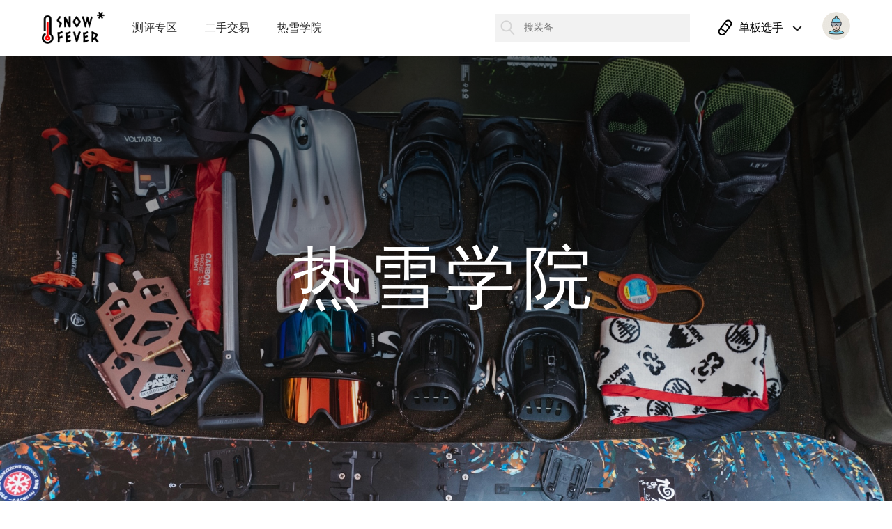

--- FILE ---
content_type: text/html; charset=utf-8
request_url: https://thesnowfever.com/articles?c_id=12&b_id=25&sort=&keyword=
body_size: 15688
content:

<!DOCTYPE html>
<html lang="zh-CN">
<head>
    <meta charset="UTF-8">
    <title>热雪 SnowFever | 热雪学院</title>
    <meta charset="utf-8">
    <meta name="viewport" content="width=device-width, initial-scale=1, maximum-scale=1, user-scalable=no">
    <!-- <meta name="viewport" content="width=device-width, initial-scale=1, maximum-scale=1, user-scalable=no"> -->
    <meta name="format-detection" content="telephone=no, email=no">
    <meta name="theme-color" content="#ffffff">
    <meta name="apple-mobile-web-app-capable" content="yes">
    <meta http-equiv="cache-control" content="max-age=31536000">
    <meta name="keywords" content="滑雪，滑雪装备，单板装备，双板装备，装备海淘，装备评测，滑雪场，滑雪保险">
    <meta name="description" content="滑雪知识人，欢迎来到热雪学院">
    <meta property="image" content="">
    <meta name="viewport" content="width=device-width, initial-scale=1.0, maximum-scale=1.0, user-scalable=0, shrink-to-fit=no, viewport-fit=cover">
    
    <style>
        
    </style>
    <!-- 所有页面引入 -->
    <link rel="stylesheet" href="/static/css/webReset.css?_=1743436491" media="screen and (max-width:767px)">
    <link rel="stylesheet" href="/static/css/reset.css?_=1743436491" media="screen and (min-width:767px)">
    <link rel="stylesheet" href="/static/scss/common/common.css?_=1743436491">
    <link rel="shortcut icon" href="/static/images/favicon.png">
    <link rel="stylesheet" href="/static/css/swiper-bundle.min.css?_=1743436491">
    <link rel="stylesheet" href="/static/scss/common/header.css?_=1743436491">
    <link rel="stylesheet" href="/static/scss/common/footer.css?_=1743436491">
    <!-- 所有页面引入 -->

    
    
    <link rel="stylesheet" href="/static/css/pagination.min.css?_=1743436491">

    <link rel="stylesheet" href="/static/scss/pages/articles.css?_=1743436491">

</head>

<body>

<div class="alertMsg">
    <div class="salertMsg-wrap">
        <p>验证码不能为空</p>
    </div>
</div>
<div class="login-box" id="login">
    <div class="login-box-wrap">
        <div class="login-box-close" onclick="hideLogin()"></div>
        <div class="logo-img">
            <img src="/static/images/tag/logo.png" alt="logo">
        </div>
        <div class="login-desc" >
            请使用绑定过微信的手机号登录
        </div>
        <div class="login-wx-desc" onclick="onWxLogin()">
            未绑定请扫码
        </div>
        <div class="login-inputs">
            <div class="login-input-box">
                <div class="phoneCode" onclick="stopPropagatio()">
                    +
                    <input class="phoneCodeInput web-show-input" value="86" type="number" disabled>
                    <input class="phoneCodeInput pc-show-input" value="86" type="number">
                    <div class="phoneCodeDiv">
                    </div>
                </div>
                <input type="number" id="phoneInput" placeholder='请输入手机号码'>
            </div>
            <div class="login-input-box">
                
                <input type="number" id="yzmInput" placeholder='请输入验证码'>
                <span></span>
                <div class="login-yzm-btn" onclick="yzmLogin()">获取验证码</div>
            </div>
        </div>
        <div class="login-btn" onclick="onLogin()">
            手机登录
        </div>
    </div>
</div>
<div class="new-login-box" id="newLogin">
    <div class="new-login-box-wrap">
        <div class="new-login-box-close" onclick="hideNewLogin()"></div>
        <div class="new-logo-img">
            <img src="/static/images/tag/logo.png" alt="logo">
        </div>
        <div class="new-logo-wx" onclick="onWxLogin()">
            <img src="/static/images/AppIcon_512x512x32.png" alt="wxlogo">
            <span>微信扫码登录</span>
        </div>
        <div class="new-login-photo" onclick="hideNewLogin();showLogin()">
            <img src="/static/images/icon/shouji.png" alt="">
            手机号登录
        </div>
    </div>
</div>
<div class="wx-login-model">
    <div class="wx-login-model-werp">
        <div class="wx-login-close" onclick="hideWxLogin()"></div>
        <img class="wx-login-logo" src="/static/images/tag/logo.png" alt="">
        <div class="wx-login-text">
            该手机号未绑定微信
        </div>
        <div class="wx-qcode">
            <img src="/static/images/wxcode1.jpg" alt="">
        </div>
        <div class="wx-login-desc">
            请关注微信号“热雪服务号”<br>
            并按提示登录
        </div>
    </div>
</div>
<div class="bind-phone-box" id="bindPhone">
    <div class="bind-phone-box-wrap">
        <div class="bind-phone-box-close" onclick="hideBindPhone()"></div>
        <div class="bind-phone-img">
            <img src="/static/images/tag/logo.png" alt="logo">
        </div>
        <div class="bind-phone-desc" >
            发布内容前请绑定手机号
        </div>
        <div class="bind-phone-inputs">
            <div class="bind-phone-input-box">
                <div class="phoneCode" onclick="stopPropagatio()">
                    +<input class="phoneCodeInput web-show-input" value="86" type="number" disabled>
                    <input class="phoneCodeInput pc-show-input" value="86" type="number">
                    <div class="phoneCodeDiv">
                    </div>
                </div>
                <input type="number" id="bindPhoneInput" placeholder='请输入手机号码'>
            </div>
            <div class="bind-phone-input-box">
                <input type="number" id="bindYzmInput" placeholder='请输入验证码'>
                <span></span>
                <div class="bind-phone-yzm-btn" onclick="yzmBindPhone()">获取验证码</div>
            </div>
        </div>
        <div class="bind-phone-btn" onclick="onBindPhone()">
            绑定
        </div>
    </div>
</div>
<div class="loading">
    <div class="loading-icon">
        <img src="/static/images/gif/loading_s.gif" alt="">
    </div>
</div>
<div class="alert-model">
    <div class="alert-model-box">
        <div class="alert-model-titile">
            标题
        </div>
        <div class="alert-model-desc">
            <p>内容圣诞节啊手机的卡拉斯京打开拉家带口垃圾筐倒垃圾快递垃圾筐里的</p>
        </div>
        <div class="alert-model-btns">
            <div class="erlt-model-btns-c">取消</div>
            <div class="erlt-model-btns-s">确定</div>
        </div>
    </div>
</div>
<div class="toast-view">
    <div class="toast-view-content">
        <img class="toast-view-icon" src="/static/images/icon/additem2.png" alt="">
        <div class="toast-view-title">
            测试标题
        </div>
        <div class="toast-view-desc">
            测试文本
        </div>
    </div>
</div>
<div class="landscape-box">
    <div class="landscape-content">
        
        
        <img onclick="landscapeJump()" id="landscape-photo" src="" alt="">
        
        <div class="landscape-close" onclick='landscapeHide()'>
            <img src="/static/images/icon/delete_product.png" alt="">
        </div>
    </div>
</div>
<div class="submit-module-box">
    <div class="submit-module-view">
        <div class="submit-top">
            <img src="/static/images/icon/submit.png" alt="">
            <p class="submit-desc">
                新装备提交成功！<br>
                我们会尽快进行信息核实<br>
                并补充至装备库中
            </p>
        </div>
        <div class="submit-bottom">
            <p class="submit-wx-desc">
                扫描下方二维码或长按图片<br>
                关注热雪服务号<br>
                接受<span class="submit-wx-tag">装备入库消息</span>
            </p>
            <img src="/static/images/wxcode1.jpg" alt="">
        </div>
        <div class="submit-btn">
            返回
        </div>
    </div>
</div>

  
    <div class="pages">
        <!-- pc端顶部 -->
        <div class="pc-model-show">
            <header>
    <div class="header-box">
        <div class="header-box-fixed">
            <div class="pc-main-content">
                <div class="pc-main-left">
                    <div class="logo-box">
                        <h1 class="logo-seo">
                            SnowFever · 热雪装备站 | 滑雪装备点评、导购与二手交易
                            <a class="logo-href" href="/">
                                <img class="logo" src="/static/images/tag/logo.png" alt="snowfever">
                            </a>
                        </h1>
                    </div>
                    <div class="nav-main">
                        <div class="nav-main-test">
                            <a href="/">测评专区</a>
                        </div>
                        <div class="nav-main-test">
                            <a href="/second">二手交易</a>
                        </div>
                        <div class="nav-main-test">
                            <a href="/articles">热雪学院</a>
                        </div>
                    </div>
                </div>
                <div class="pc-main-right">
                    <div class="header-search">
                        <img src="/static/images/icon/search.png" alt="搜索">
                        <input placeholder="搜装备" type="input" id="search" value="">
                    </div>
                    <div class="header-select-dow">
                        <div class="header-select-title">
                            <img class="header-icon" src="/static/images/icon/singleSelect.png" alt="单板">
                            <p class="header-title">单版选手</p>
                            <img class="i-icon" src="/static/images/icon/dropdown.png" alt="">
                        </div>
                        <div class="header-select-list">
                            <div class="header-select-li" name='1' onclick="onSelectType(this)">
                                <img class="header-icon" src="/static/images/icon/single.png" alt="单板">
                                <p>单板选手</p>
                                <span class="ant-checkbox ant-checkbox-checked">
                                                <span class="ant-checkbox-inner"></span>
                                            </span>
                            </div>
                            <div class="header-select-li" name='2' onclick="onSelectType(this)">
                                <img class="header-icon" src="/static/images/icon/double.png" alt="双板">
                                <p>双板选手</p>
                                <span class="ant-checkbox ant-checkbox-checked">
                                                <span class="ant-checkbox-inner"></span>
                                            </span>
                            </div>
                            <div class="header-select-li" name='3' onclick="onSelectType(this)">
                                <img class="header-icon" src="/static/images/icon/single&double.png" alt="单双板">
                                <p>单双兼修</p>
                                <span class="ant-checkbox ant-checkbox-checked">
                                                <span class="ant-checkbox-inner"></span>
                                            </span>
                            </div>
                        </div>

                    </div>

                    <div class="header-mine" onclick="onClickMine()">
                        <img src="/static/images/tag/defaultHead.jpg" alt="photo">
                    </div>
                </div>
            </div>
        </div>
    </div>
</header>
        </div>
        <!-- 移动端顶部 -->
        <div class="web-model-show">
            <div class="web-header">
    <div class="web-header-box">
        <div class="web-header-box-logo">
            <a href="/">
                <img class="logo" src="/static/images/tag/logo.png" alt="snowfever">
            </a> 
        </div>
        <div class="web-header-search" id="searchBtn">
            <img src="/static/images/icon/search.png" alt="搜索">
            <div class="web_search_text">
                
            </div>
        </div>
        <!-- <div class="web-header-title"></div> -->
        <!-- <div class="web-header-mine" onclick="showWenNav()">
            <img src="/static/images/tag/defaultHead.jpg" alt="photo">
        </div> -->
    </div>
</div>

<div class="mine-info" onclick="hideWenNav()">
    <div class="mine-info-content" onclick="stopPropagatio(event)">
        <div class="people-info">
            <img src="/static/images/tag/defaultHead.jpg" alt="">
            <p></p>
        </div>
        <div class="mine-action-list">
            <div class="min-action-item">
                <a href="/homepage"></a>
                <img src="/static/images/icon/equipment.png" alt="">
                <p>我的主页</p>
            </div>
            <div class="min-action-item">
                <a href="/setinfo"></a>
                <img src="/static/images/icon/editSecond.png" alt="">
                <p>编辑资料</p>
            </div>
            <div class="min-action-item">
                <a href="#" id="second_add_btn"></a>
                <img src="/static/images/icon/public.png" alt="">
                <p>发布二手装备</p>
            </div>
        </div>

        <div class="mine-header-select">
            <div class="mine-header-item selcet" name='1' onclick="onSelectType(this,'web')">
                <img src="/static/images/icon/single.png" alt="单板">
                单板
            </div>
            <span></span>
            <div class="mine-header-item selcet" name='2' onclick="onSelectType(this,'web')">
                <img src="/static/images/icon/double.png" alt="双板">
                双板
            </div>
        </div>
    </div>
</div>

<script src="/static/js/jquery-3.5.1.js?_=1743436491"></script>
<script>
    $("#second_add_btn").click(function () {
        if (snwfever.member.limited) {
            snw.alertMsg("您已被禁言, 无法添加")
            return
        } else {
            location.href = "/release"
        }
    });
</script>
        </div>

        <div class="search-model">
    <div class="search-model-wrap">
        <div class="search-input-box">
            <div class="search-input-box-close">
                <img src="/static/images/icon/back.png" alt="">
            </div>
            <div class="search-input">
                <input placeholder="搜装备" autofocus type="input" id="webSearch" value="">
            </div>
            <div class="search-btn">
                确定
            </div>
        </div>
        <!--
        <div class="search-model-box">
            <div class="search-model-hot-search">
                <div class="search-model-item">
                    <span class="search-model-item-icon"></span>
                    <p class="search-model-item-p">
                        13213213
                    </p>
                </div>
            </div>
            <div class="search-model-history-search">
                <div class="search-model-item">
                    <span class="search-model-item-icon"></span>
                    <p class="search-model-item-p">
                        13213213
                    </p>
                </div>
            </div>
        </div>
        -->
    </div>
</div>

        <div class="pages-content-mdoel-bg">

        </div>

        <div class="pages-content">
            <div class="pages-div-banner">
                <img src="/static/images/images/WechatIMG1011.jpeg" alt="">
                <h2>热雪学院</h2>
            </div>
            <div class="pages-div">
                <div class="pages-select-nav">
                    <div class="pages-select-nav-pc">
                        <!-- 单选 -->
                        <div class="pages-select-nav-item">
                            <div class="select-radio-wrap">
                                <div name='reviewType' class="radio-title">
                                    <p>雪镜</p>
                                    <img src='/static/images/icon/arrangement.png' alt="">
                                </div>
                                <div class="select-radio-box">
                                    <div name='reviewType' class="select-radio-item" val='0'>
                                        <a href="/articles?c_id=&b_id=25&sort=&keyword=">全部</a>
                                    </div>
                                    
                                        <div name='reviewType' class="select-radio-item " val='1'>
                                            <a href="/articles?c_id=12&b_id=25&sort=&keyword=">雪镜</a>
                                        </div>
                                    
                                        <div name='reviewType' class="select-radio-item " val='1'>
                                            <a href="/articles?c_id=4&b_id=25&sort=&keyword=">单板鞋</a>
                                        </div>
                                    
                                        <div name='reviewType' class="select-radio-item " val='1'>
                                            <a href="/articles?c_id=5&b_id=25&sort=&keyword=">双板</a>
                                        </div>
                                    
                                        <div name='reviewType' class="select-radio-item " val='1'>
                                            <a href="/articles?c_id=7&b_id=25&sort=&keyword=">双板鞋</a>
                                        </div>
                                    
                                        <div name='reviewType' class="select-radio-item " val='1'>
                                            <a href="/articles?c_id=11&b_id=25&sort=&keyword=">手套</a>
                                        </div>
                                    
                                        <div name='reviewType' class="select-radio-item " val='1'>
                                            <a href="/articles?c_id=2&b_id=25&sort=&keyword=">单板</a>
                                        </div>
                                    
                                        <div name='reviewType' class="select-radio-item " val='1'>
                                            <a href="/articles?c_id=3&b_id=25&sort=&keyword=">单板固定器</a>
                                        </div>
                                    
                                        <div name='reviewType' class="select-radio-item " val='1'>
                                            <a href="/articles?c_id=6&b_id=25&sort=&keyword=">双板固定器</a>
                                        </div>
                                    
                                        <div name='reviewType' class="select-radio-item " val='1'>
                                            <a href="/articles?c_id=8&b_id=25&sort=&keyword=">雪服</a>
                                        </div>
                                    
                                        <div name='reviewType' class="select-radio-item " val='1'>
                                            <a href="/articles?c_id=20&b_id=25&sort=&keyword=">保温与内层</a>
                                        </div>
                                    
                                        <div name='reviewType' class="select-radio-item " val='1'>
                                            <a href="/articles?c_id=9&b_id=25&sort=&keyword=">雪裤</a>
                                        </div>
                                    
                                        <div name='reviewType' class="select-radio-item " val='1'>
                                            <a href="/articles?c_id=10&b_id=25&sort=&keyword=">头盔</a>
                                        </div>
                                    
                                        <div name='reviewType' class="select-radio-item " val='1'>
                                            <a href="/articles?c_id=14&b_id=25&sort=&keyword=">护具</a>
                                        </div>
                                    
                                        <div name='reviewType' class="select-radio-item " val='1'>
                                            <a href="/articles?c_id=16&b_id=25&sort=&keyword=">板包与背包</a>
                                        </div>
                                    
                                        <div name='reviewType' class="select-radio-item " val='1'>
                                            <a href="/articles?c_id=17&b_id=25&sort=&keyword=">其它装备</a>
                                        </div>
                                    
                                        <div name='reviewType' class="select-radio-item " val='1'>
                                            <a href="/articles?c_id=15&b_id=25&sort=&keyword=">运动相机</a>
                                        </div>
                                    
                                </div>
                            </div>
                        </div>


                        <div class="pages-select-nav-item">
                            <div class="select-radio-wrap">
                                <div name='brand' class="radio-title">
                                    <p>
                                        Never Summer
                                    </p>
                                    <img src='/static/images/icon/arrangement.png' alt="">
                                </div>
                                <div class="select-radio-box">
                                    <div name='reviewType' class="select-radio-item" val='0'>
                                        <a href="/articles?c_id=12&b_id=&sort=&keyword=">全部</a>
                                    </div>
                                    
                                        <div name='brand' class="select-radio-item" val=''>
                                            <a href="/articles?b_id=8&c_id=12&sort=&keyword=">POC</a>
                                        </div>
                                    
                                        <div name='brand' class="select-radio-item" val=''>
                                            <a href="/articles?b_id=66&c_id=12&sort=&keyword=">Dragon</a>
                                        </div>
                                    
                                        <div name='brand' class="select-radio-item" val=''>
                                            <a href="/articles?b_id=10&c_id=12&sort=&keyword=">Smith</a>
                                        </div>
                                    
                                        <div name='brand' class="select-radio-item" val=''>
                                            <a href="/articles?b_id=67&c_id=12&sort=&keyword=">Electric</a>
                                        </div>
                                    
                                        <div name='brand' class="select-radio-item" val=''>
                                            <a href="/articles?b_id=7&c_id=12&sort=&keyword=">Giro</a>
                                        </div>
                                    
                                        <div name='brand' class="select-radio-item" val=''>
                                            <a href="/articles?b_id=9&c_id=12&sort=&keyword=">Anon</a>
                                        </div>
                                    
                                        <div name='brand' class="select-radio-item" val=''>
                                            <a href="/articles?b_id=13&c_id=12&sort=&keyword=">Oakley</a>
                                        </div>
                                    
                                        <div name='brand' class="select-radio-item" val=''>
                                            <a href="/articles?b_id=216&c_id=12&sort=&keyword=">Spy</a>
                                        </div>
                                    
                                        <div name='brand' class="select-radio-item" val=''>
                                            <a href="/articles?b_id=313&c_id=12&sort=&keyword=">GOSKI</a>
                                        </div>
                                    
                                        <div name='brand' class="select-radio-item" val=''>
                                            <a href="/articles?b_id=25&c_id=12&sort=&keyword=">Never Summer</a>
                                        </div>
                                    
                                        <div name='brand' class="select-radio-item" val=''>
                                            <a href="/articles?b_id=235&c_id=12&sort=&keyword=">Insta360</a>
                                        </div>
                                    
                                        <div name='brand' class="select-radio-item" val=''>
                                            <a href="/articles?b_id=225&c_id=12&sort=&keyword=">GoPro</a>
                                        </div>
                                    
                                        <div name='brand' class="select-radio-item" val=''>
                                            <a href="/articles?b_id=226&c_id=12&sort=&keyword=">DJI</a>
                                        </div>
                                    
                                        <div name='brand' class="select-radio-item" val=''>
                                            <a href="/articles?b_id=2&c_id=12&sort=&keyword=">Dakine</a>
                                        </div>
                                    
                                </div>
                            </div>
                        </div>

                        <!--<div class="pages-select-pay">
                            <a href="/pay-articles-list"></a>
                            付费内容
                        </div>-->
                    </div>


                    <div class="pages-select-nav-common">
                        <div class='pages-select-nav-filter'>
                            <div class="select-radio-wrap">
                                <div name='orderBy' class="radio-title">
                                    <p>
                                        
                                            默认排序
                                        
                                    </p>
                                    <img src='/static/images/icon/arrangement.png' alt="">
                                </div>
                                <div class="select-radio-box">

                                    <div name='orderBy' class="select-radio-item selected" val='0'>

                                        <a href="/articles?b_id=&c_id=12&sort=&keyword=">默认排序</a>
                                    </div>
                                    <div name='orderBy' class="select-radio-item" val='1'>
                                        <a href="/articles?b_id=&c_id=12&sort=name&keyword=">名称排序</a>
                                    </div>
                                    <!--
                                    <div name='orderBy' class="select-radio-item" val='2'>
                                        价格排序
                                    </div>
                                    -->

                                </div>

                            </div>

                        </div>
                    </div>
                </div>

            </div>

            <div class="second-pages-list">


                <div class="new-article-list-box">

                    


                </div>


                
                    <div class="category-zz">
                        没有数据
                    </div>
                


                <!--
                <div class="">
                    <div class="ht-page">

                        <span class="total">共100条</span>


                        <span class="previous">
                            <a href="javascript:;" data-rec="上一页"></a>
                        </span>

                        <span class="current num">
                            <a href="javascript:;" page="1">1</a>
                        </span>


                        <span class="next">
                            <a href="javascript:;" data-rec="下一页"></a>
                        </span>

                        <span class="total total_page">共10页</span>

                    </div>
                </div>
                -->

            </div>


        </div>


        <footer>
    <div class="footer-box">

        <div class="footer-info">
            <div class="footer-info-top">
                <div class="footer-info-logo">
                    <a class="footer-info-href" href="/">
                        <img src="/static/images/snowfever_logo_en_cn_white.png" class="footer-logo" alt="SnowFever 热雪装备"/>
                    </a>
                </div>
                <div class="footer-info-desc" style="letter-spacing: 1px;">
                    <!-- Gears and inspirations for<br/>riders near and far. -->
                    雪圈消费指南
                </div>
            </div>

            <!-- <div class="footer-info-bottom pc-show">
                <div class="fever" style="font-weight: bold">
                    MADE WITH FEVER 🌡️
                </div>
                <div class="shang font-family">
                    ©2020 热雪装备 thesnowfever.com
                </div>
            </div> -->
        </div>

        <div class="footer-list-content">
            <!-- <div class="footer-detail-top pc-show"> -->
                <!-- <ul class="footer-list-ul">
                    <li class="footer-list-title">
                        最新文章
                    </li>
                    
                        
                    
                        
                    
                        
                    
                        
                    
                        
                    
                        
                    
                        
                    
                        
                    
                        
                    
                        
                    
                        
                    
                        
                    
                        
                    
                        
                    
                        
                    
                        
                    
                        
                    
                        
                    
                </ul> -->
            <!-- </div> -->

            <div class="footer-detail">
                <ul class="footer-list-ul">
                    <li class="footer-list-title">
                        装备知识
                    </li>
                    
                        
                    
                        
                    
                        
                    
                        
                    
                        
                    
                        
                    
                        
                    
                        
                            <li class="footer-list-li">
                                <a href="/article/snowboard-articles">
                                    单板装备
                                </a>
                            </li>
                        
                    
                        
                            <li class="footer-list-li">
                                <a href="/article/ski-articles">
                                    双板装备
                                </a>
                            </li>
                        
                    
                        
                            <li class="footer-list-li">
                                <a href="/article/outerwear-and-accessories-articles">
                                    服饰与配件
                                </a>
                            </li>
                        
                    
                        
                    
                        
                            <li class="footer-list-li">
                                <a href="https://thesnowfever.com/articles">
                                    查看全部
                                </a>
                            </li>
                        
                    
                        
                    
                        
                    
                        
                    
                        
                    
                        
                    
                        
                    
                </ul>

                <ul class="footer-list-ul">
                    <li class="footer-list-title">
                        关于我们
                    </li>
                    
                        
                    
                        
                    
                        
                            <li class="footer-list-li">
                                <a href="/article/about-us">
                                    热雪理念
                                </a>
                            </li>
                        
                    
                        
                            <li class="footer-list-li">
                                <a href="/article/editors">
                                    编辑团队
                                </a>
                            </li>
                        
                    
                        
                            <li class="footer-list-li">
                                <a href="/article/contact">
                                    联系我们
                                </a>
                            </li>
                        
                    
                        
                    
                        
                            <li class="footer-list-li">
                                <a href="/article/wechat-group">
                                    我要加群
                                </a>
                            </li>
                        
                    
                        
                    
                        
                    
                        
                    
                        
                    
                        
                    
                        
                    
                        
                    
                        
                    
                        
                    
                        
                    
                        
                    
                </ul>
            </div>

            <div class="footer-detail-top">
                <ul class="footer-list-ul">
                    <li class="footer-list-title" style="text-align: center;">
                        微信订阅
                    </li>
                    <li>
                        <img class="footer-wxcode" src="/static/images/wxcode1.jpg" alt="">
                    </li>
                </ul>
            </div>
        </div>

        <!-- 🌡️ -->
        <div class="footer-bottom">
            <div class="fever" style="font-weight: bold">
                MADE WITH FEVER 
                <img src="/static/images/logo_white.png" alt="">
            </div>
            <div class="shang font-family scale">
                ©2020 热雪 thesnowfever.com
            </div>
            <div class="footer-company-info">
                <span>北京青年热雪科技有限公司</span>
                <span>北京市朝阳区将台路5号院5号楼一层 1708 室</span>
                <span>010-53651820</span>
            </div>
            <!-- <div class="bottm_icp" onclick="location.href = 'https://beian.miit.gov.cn/'">京ICP备18041222号-2</div> -->
            <div class="bottm_icp" onclick="location.href = 'https://beian.miit.gov.cn'">京ICP备2021006828号-2</div>
            
        </div>
    </div>
</footer>
    </div>



<div class="tabber-wrap web-model-show">
    <div class="tabber-warp-hiegth">
        <div class="tabber-wrap-box">
            <div class="tabber-wrap-item" name='/m'>
                <span class="tabber-item-icon"  icon='reviewIcon'></span>
                <p class="tabber-item-title">测评</p>
            </div>
            <div class="tabber-wrap-item" name='/second'>
                <span class="tabber-item-icon"  icon='storeIcon'></span>
                <p class="tabber-item-title">二手</p>
            </div>
            <div class="tabber-wrap-item" name='/articles'>
                <span class="tabber-item-icon"  icon='knowIcon'></span>
                <p class="tabber-item-title">知识</p>
            </div>
            <div class="tabber-wrap-item" name='/homepage'>
                <span class="tabber-item-icon"  icon='mineIcon'></span>
                <p class="tabber-item-title">我的</p>
            </div>
        </div>
    </div>
   
</div>
<div class="pc-swiper-images">
    <!-- <div class="pc-swiper-close"></div> -->
    <div class='pc-swiper-images-box'>
        <div class="swiper-wrapper">

        </div>
        <div class="swiper-button-prev"></div>
        <div class="swiper-button-next"></div>
    </div>
</div>
</body>
<!-- 所有页面必须引入 -->
<script src="/static/js/baiduStatistics.js?_=1743436491"></script>
<!-- <script src="/static/js/flexible.js?_=1743436491"></script> -->
<script src="/static/js/jweixin-1.4.js?_=1743436491"></script>
<script src="/static/js/jquery-3.5.1.js?_=1743436491"></script>
<script src="/static/js/message.min.js?_=1743436491"></script>
<script src="/static/js/common.js?_=1743436491"></script>
<script src="/static/js/swiper-bundle.min.js?_=1743436491"></script>
<script src="/static/js/phoneCode.js?_=1743436491"></script>
<script src="/static/js/previewImage.js?_=1743436491"></script>
<script src="/static/js/common/header.js?_=1743436491"></script>
<!-- 所有页面必须引入 -->

<script>
    window.addEventListener("pageshow", function(e){
        if(e.persisted && sessionStorage.getItem("need-refresh")){
            console.log('刷新页面')
            snw.showLoading();
            window.location.reload();
            sessionStorage.removeItem("need-refresh");
        }
    });
    
   
    window.onload=function () {

        document.addEventListener('touchstart',function (event) {

        if(event.touches.length>1){

            event.preventDefault();

        }

        });

        var lastTouchEnd=0;

        document.addEventListener('touchend',function (event) {

        var now=(new Date()).getTime();

        if(now-lastTouchEnd<=300){

            event.preventDefault();

        }

        lastTouchEnd=now;
        
        

    },false);

    document.addEventListener('gesturestart', function (event) {

    event.preventDefault();

    });

    }

    var snwfever = {
        yzmTimer: 60,//验证码倒计时
        yzmTimeout: null,//验证码计时器
        yzmSend: false,// 可以发送
        choice: 3,//版型,
        member: {},
        yzmBind:false,// 可以发送绑定
        phoneCodeInput: 86
    }
    
    var docEl = document.documentElement,
        resizeEvt = 'orientationchange' in window ? 'orientationchange' : 'resize',
        recalc = function () {
            var clientWidth = docEl.clientWidth;
            if (!clientWidth) return;
            if (clientWidth < 750) {
                docEl.style.fontSize = 100 * (clientWidth / 750) + 'px';
            }
        }
    
        window.onresize = function () {
            recalc();
        }
    recalc();

    get_info();
    


    //复制
    function copyContentH5(content) {
        var copyDom = document.createElement('div');
        copyDom.innerText=content;
        copyDom.style.position='absolute';
        copyDom.style.top='0px';
        copyDom.style.right='-9999px';
        document.body.appendChild(copyDom);
        //创建选中范围
        var range = document.createRange();
        range.selectNode(copyDom);
        //移除剪切板中内容
        window.getSelection().removeAllRanges();
        //添加新的内容到剪切板
        window.getSelection().addRange(range);
        //复制
        var successful = document.execCommand('copy');
        copyDom.parentNode.removeChild(copyDom);
        try{
            var msg = successful ? "successful" : "failed";
            console.log('Copy command was : ' + msg);
        } catch(err){
            console.log('Oops , unable to copy!');
        }
    }


    

    function xhrOnProgress(fun) {
        xhrOnProgress.onprogress = fun; //绑定监听
        //使用闭包实现监听绑
        return function() {
        //通过$.ajaxSettings.xhr();获得XMLHttpRequest对象
        var xhr = $.ajaxSettings.xhr();
        //判断监听函数是否为函数
        if (typeof xhrOnProgress.onprogress !== 'function')
        return xhr;
        //如果有监听函数并且xhr对象支持绑定时就把监听函数绑定上去
        if (xhrOnProgress.onprogress && xhr.upload) {
        xhr.upload.onprogress = xhrOnProgress.onprogress;
        }
        return xhr;
        }
    }

    function is_weixn() {
        var ua = navigator.userAgent.toLowerCase();
        if (ua.match(/MicroMessenger/i) == "micromessenger") {
            return true;
        } else {
            return false;
        }
    }

    function is_mobile() {

        var userAgentInfo = navigator.userAgent;
        var Agents = new Array("Android", "iPhone", "SymbianOS", "Windows Phone", "iPad", "iPod");
        var flag = false;
        for (var v = 0; v < Agents.length; v++) {
            if (userAgentInfo.indexOf(Agents[v]) > 0) {
                flag = true;
                break;
            }
        }
        return flag;
    }

    // 获取压屏窗
    function get_landscape(){
        $.ajax({
            type:'get',
            url:'/api/other/dialog',
            success:function(res){
                if(res.code==200){
                    let dataObj = res.data.items[0];
                    if(!dataObj){
                        return;
                    }
                    let arr = localStorage.getItem('snw_try_id')?JSON.parse(localStorage.getItem('snw_try_id')):[];
                   
					if(arr.indexOf(dataObj.id)==-1){
                        landscapeShow(dataObj);
					}
                }
            }
        })
    }

    function landscapeShow(obj){
        $('.landscape-box').show();
        $('#landscape-photo').attr('src',obj.photo).attr('href',obj.jump_url);
        $('.landscape-close').attr('name',obj.id);
    }

    function landscapeHide(){
        $('.landscape-box').hide();
        let arr = localStorage.getItem('snw_try_id')?localStorage.getItem('snw_try_id'):[];
        arr.push(Number($('.landscape-close').attr('name')));
        localStorage.setItem('snw_try_id',JSON.stringify(arr));
    }
    function landscapeJump(){
        window.open($('#landscape-photo').attr('href'));
        landscapeHide()
    }

    // 获取个人信息
    function get_info() {
        $.ajax({
            type: "get",
            url: "/api/member/info",
            success: function (res) {
                if (res.code === 200) {
                    snwfever.member = res.data;
                    if (res.data.avatar) {
                        $(".header-mine img").attr("src", res.data.avatar);
                        $(".web-header-mine img").attr("src", res.data.avatar);
                        $(".people-info img").attr("src", res.data.avatar);
                        $(".snow-header-mine img").attr("src", res.data.avatar);
                        $(".people-info p").html(res.data.nickname);
                        $('.snow-header-mine .noLogic').css('display','none');
                        $(".snow-header-mine img").css('display','block');
                    }


                    upSelectType(["", "单板选手", "双板选手", "单双兼修"].indexOf(res.data.style))
                    upSelectTypeWeb(["", "单板选手", "双板选手", "单双兼修"].indexOf(res.data.style));
                    
                    if (!res.data.phone) {
                        // showBindPhone();
                    }

                } else {
                    if(res.code == 500){
                        $('.snow-header-mine .noLogic').css('display','flex');
                        $(".snow-header-mine img").css('display','none');
                    }
                    if (is_weixn() && location.hostname.indexOf("thesnowfever.com") > -1 && location.hostname != "dev.thesnowfever.com") {
                        re_url = "https://thesnowfever.com/api/member/login_wechat?re=" + location.href

                        location.href = "https://open.weixin.qq.com/connect/oauth2/authorize?appid=wx780eac6cc7e2d467&redirect_uri=" + encodeURIComponent(re_url) + "&response_type=code&scope=snsapi_userinfo&state=STATE#wechat_redirect"
                    }
                }
            }
        });
    }

    

    //版型选择
    function onSelectType(obj, type) {
        upSelectType($(obj).attr('name'));

        if (type == 'web') {

            if ($(obj).hasClass('selcet')) {
                // $(this).removeClass('selcet');
                upSelectTypeWeb(Number(snwfever.choice) - Number($(obj).attr('name')));
            } else {
                // $(this).addClass('selcet')
                upSelectTypeWeb(Number(snwfever.choice) + Number($(obj).attr('name')));
            }

            var style = "";
            if ($(".mine-header-item[name=1]").hasClass("selcet") && $(".mine-header-item[name=2]").hasClass("selcet")) {
                style = "单双兼修"
            } else if ($(".mine-header-item[name=1]").hasClass("selcet")) {
                style = "单板选手"
            } else if ($(".mine-header-item[name=2]").hasClass("selcet")) {
                style = "双板选手"
            }

            $.ajax({
                url: "/api/member/updateStyle",
                type: "post",
                data: {
                    style: style
                },
                success: function () {

                }
            })

        } else {
            $.ajax({
                url: "/api/member/updateStyle",
                type: "post",
                data: {
                    style: ['单板选手', '双板选手', '单双兼修'][$(obj).attr('name') - 1]
                },
                success: function () {

                }
            })
        }


    }

    //更新版型
    function upSelectType(v) {
        var imgArr = ['/static/images/icon/singleSelect.png', '/static/images/icon/doubleSelect.png', '/static/images/icon/singleAndDoubleSelect.png']
        var textArr = ['单板选手', '双板选手', '单双兼修']
        var ind = Number(v) - 1;
        $('.header-icon').attr('src', imgArr[ind]);
        $('.header-title').html(textArr[ind]);
        $('.header-select-list .ant-checkbox-checked').removeClass('ant-checkbox-checked');
        // console.log($('header-select-li[name='+ v +']'));
        $('.header-select-li[name=' + v + ']').addClass('ant-checkbox-checked');
    }

    function upSelectTypeWeb(v) {
        // console.log(v);
        $('.mine-header-item').removeClass('selcet');

        if (!v) {
            // v = 3;
        } else if (v == 3) {
            $('.mine-header-item').addClass('selcet');
        } else {
            $('.mine-header-item[name=' + v + ']').addClass('selcet');
        }

        snwfever.choice = v;
        // console.log(snwfever.choice)
    }

    $(function () {
        recalc();
        upSelectType('1');

        snw.hideLoading();

        if(getQueryVariable('share')=='1'){
            shareShow()
        }

        get_landscape();

        $('.banner-card-li').click(function (e) {
            var eX = e.pageX,
                eY = e.pageY,
                objX = $(this).offset().left,
                objY = $(this).offset().top,
                x = eX - objX,
                y = eY - objY;
            console.log(e, eX, eY, objX, objY);
            // setTagToImg(e.offsetX,e.offsetY,this);
            setTagToImg(x, y, this);
        });

        $('#search').focus(function () {
            $('.search-model').show();
        })
        
        $('#search').blur(function () {
            $('.search-model').hide();
        })

        $('#searchBtn').click(function () {
            $('.search-model').show();
            $('#webSearch')[0].focus();
        })
        $('.search-input-box-close').click(function () {
            $('.search-model').hide();

        })

        
        

        function phoneCodeStart(){
            $('.phoneCodeDiv').html('');

            for(var i = 0;i<phoneCode.length;i++){
                var item = phoneCode[i];
                var $option = $('<div class="phoneDivLi" id=' +item.phone_code+ '></div>');
                var $opthin_li = $('<div class="phoneCodeNumber">'+ "+" + item.phone_code +'</div>');
                var $opthin_li2 = $('<div>' + item.chinese_name +'</div>');
                $option.append($opthin_li,$opthin_li2).appendTo($('.phoneCodeDiv'));
            }

            

        }
       
        function phoneCodeR(v){
            var arrAsny = JSON.parse(JSON.stringify(phoneCode));
            if(v!=''){
                $('.phoneDivLi').hide();
                for(var i = 0;i<arrAsny.length;i++){
                    // console.log(arrAsny[i].phone_code.indexOf(v));
                    if(arrAsny[i].phone_code.indexOf(v) != -1){
                        $('.phoneDivLi[id='+ arrAsny[i].phone_code +']').show();
                    }
                }
            }else{
                $('.phoneDivLi').show();
            }
            
        }
        phoneCodeStart();

        $('.phoneDivLi').on('click',function(e){
            e.stopPropagation();
            var id = $(this).attr('id');
            $('.codeSelect').removeClass('codeSelect');
            $('.phoneDivLi[id='+ id +']').addClass('codeSelect');
            $('.phoneCodeInput').val(id);
            $('.phoneCodeDiv').hide();
            sessionStorage.setItem('codePhone',id);
            phoneCodeInput = id;
        })

        var codePhoneNum = (sessionStorage.getItem('codePhone')||86);
        
        $('.phoneDivLi[id='+ codePhoneNum +']').click();
                        
    
        $('.phoneCodeInput').on('input',function(){
            $('.phoneCodeDiv').show()
            var val = $(this).val();
            phoneCodeR(val)
        });
   
        $('.phoneCode').on('click',function(){
            $('.phoneCodeDiv').show();
            // var val = $(this).val();
            phoneCodeR('')
        });
      
        $('body').on('click',function(){
            $('.phoneCodeDiv').hide()
        })

        var tabberArr = ['/home','/second','/articles','/homepage','/m'];

        $('.tabber-wrap').hide();
        $.each(tabberArr,function(i,item){
            // console.log(item,i)
            var icon = $('.tabber-wrap-item[name="'+ item +'"] .tabber-item-icon');
            icon.css({
                'background-image':'url(/static/images/tarbar/'+ icon.attr('icon') +'1.png)'
            })

            if(item==getRootPath()){
                $('.tabber-warp-hiegth').show();
                icon.css({
                    'background-image':'url(/static/images/tarbar/'+ icon.attr('icon') +'2.png)'
                })
            }
        })
       
        if(getQueryVariable('m_id')){
            $('.tabber-warp-hiegth').hide();
            $('.web-homepage-header-box').show();
        }else{
            $('.web-homepage-header-box').hide();
        }
       

        $('.tabber-wrap-item').click(function(){
            
            var url = $(this).attr('name')=='/m'?'/':$(this).attr('name');
            if (!snwfever.member.id && $(this).attr('name')=='/homepage') {
                showNewLogin();
                return;
            } 
            location.href = url;
        })
        
        
        // 搜索 pc
        $("input[id=search]").bind("keypress", function (e) {
            if (e.keyCode === 13) {
                var val = $("input[id=search]").val();
                location.href = "/list?keyword=" + encodeURIComponent(val);
            }
        })

        // 搜索 mobile
        $(".search-btn").click(function () {

            var val = encodeURIComponent($("input[id=webSearch]").val());

            switch(getPathname()){
                // case '/':
                //     location.href = "/list?keyword=" + val;
                // break;
                // case '/list':
                //     location.href = "/list?keyword=" + val;
                // break;
                case '/second':
                    // 二手
                    location.href = "/second?keyword=" + val;
                break;
                case '/articles':
                    // 文章
                    location.href = "/articles?keyword=" + val;
                break;
                default:
                    location.href = "/list?keyword=" + val;
                    
            }
        })


        var searchText = ''
        switch(getPathname()){
            case '/':
                searchText = '搜装备';
                $('#webSearch').attr("placeholder", "搜装备");
                $('.web_search_text').html('搜装备');
            break;
            case '/list':
                searchText = '搜装备';
                $('#webSearch').attr("placeholder", "搜装备");
                $('.web_search_text').html('搜装备');
            break;
            case '/second':
                searchText = '搜二手';
                $('#webSearch').attr("placeholder", "搜二手");
                $('.web_search_text').html('搜二手');
            break;
            case '/articles':
                searchText = '搜知识';
                $('#webSearch').attr("placeholder", "搜知识");
                $('.web_search_text').html('搜知识');
            break;
        }


        // 处理图片报错
        $('.snwImg').on('error',function(){
            $(this).attr('src','/static/images/icon/article_default'+ (Math.floor(Math.random()*3)+1) +'.png')
        })
    });

    // 筛选搜索处理
    /* function onKeyword(val){
        switch(getPathname()){
            case '/':
                location.href = "/list?keyword=" + val;
            break;
            case '/list':
                location.href = "/list?keyword=" + val;
            break;
            case '/second':
                // 二手
                location.href = "/list?keyword=" + val;
            break;
            case '/articles':
                // 文章
                location.href = "/list?keyword=" + val;
            break;
        }
    }*/


    
    // pc端预览窗口
    var myImages = new Swiper('.pc-swiper-images-box', {
        autoplay: false,
        observer: true,
        observeParents: true,
        navigation: {
            nextEl: '.swiper-button-next',
            prevEl: '.swiper-button-prev',
        },
        // slideNextClass : 'images-button-next',
        // slidePrevClass : 'images-button-prev',
    })


    function onPreviewImage(url, arr, index) {
        console.log('显示')
        if ($('.pc-model-show').css("display") == 'none') {
            previewImage.start({
                urls: arr,
                current: url
            })
        } else {
            myImages.removeAllSlides();
            myImages.update()
            $.each(arr, function (i, val) {
                var html = '<div class="swiper-slide"><img src="' + val + '" alt=""></div>'
                myImages.appendSlide(html);
            })
            myImages.slideTo(index, 0, false);
            $('.pc-swiper-images').show();
        }
    }
      

    $('.pc-swiper-images-box').on('click', '.swiper-slide', function () {
        $('.pc-swiper-images').hide();
        myImages.removeAllSlides(); //移除所有
        myImages.update()
    });

    // 获取目录
    function getPathname(){
        var path = window.document.location.pathname;
        // console.log(path.substr(find(path,'/',0),find(path,'/',1)));
        return path.substr(find(path,'/',0),find(path,'/',1))
        
    }

    //获取路径
    function GetUrlRelativePath(path)
　　{
　　　　var url = path.toString();
　　　　var arrUrl = url.split("//");

　　　　var start = arrUrl[1].indexOf("/");
　　　　var relUrl = arrUrl[1].substring(start);//stop省略，截取从start开始到结尾的所有字符

　　　　if(relUrl.indexOf("?") != -1){
　　　　　　relUrl = relUrl.split("?")[0];
　　　　}
　　　　return relUrl;
　　}
    //字符串查询扩展
    function find(str,cha,num){
        var x=str.indexOf(cha);
        for(var i=0;i<num;i++){
            x=str.indexOf(cha,x+1);
        }
        if(x<0){
            return str.length
        }
        return x;
    }

    

    // 获取url参数
    function getQueryVariable(variable)
    {
        var query = window.location.search.substring(1);
        var vars = query.split("&");
        for (var i=0;i<vars.length;i++) {
                var pair = vars[i].split("=");
                if(pair[0] == variable){return pair[1];}
        }
        return(false);
    }

    function getRootPath(){
        var curWwwPath = window.document.location.href;
        var pathName = window.document.location.pathname;
        if(pathName=='/'){
            return '/m'
        }
        return pathName
    }
    

    
    // 显示带微信的登录
    function showNewLogin(){
        snw.bodyStop()
        $('.new-login-box').show();
    }
    // 隐藏带微信的登录
    function hideNewLogin(){
        snw.bodyShow()
        $('.new-login-box').hide();
    }

    //隐藏微信登陆提示
    function hideWxLogin() {
        snw.bodyShow()
        $('.wx-login-model').hide();
    }

    //显示微信登陆提示
    function showWxLogin(type) {
        snw.bodyStop()
        $('.wx-login-model').show();
        if(type=='login'){
            $('.wx-login-text').css({
                visibility: 'hidden'
            });
        }else{
            $('.wx-login-text').css({
                visibility: 'visible'
            });
        }
    }

    //显示首页菜单
    function showWenNav() {
        snw.bodyStop()
        if (snwfever.member.id) {
            $('.mine-info').show();
        } else {
            showNewLogin();
        }

    }

    //隐藏首页菜单
    function hideWenNav() {
        snw.bodyShow()
        $('.mine-info').hide();
    }

    // 显示分享界面
    function shareShow() {
        snw.bodyStop()
        $('.share_model').show();
    }

    // 隐藏分享界面
    function hideShow() {
        snw.bodyShow()
        $('.share_model').hide();
    }

    // 组织冒泡
    function stopPropagatio(e) {
        e = e || window.event;
        if (e.stopPropagation) { //W3C阻止冒泡方法
            e.stopPropagation();
        } else {
            e.cancelBubble = true; //IE阻止冒泡方法  
        }
    }

    //点击头像
    function onClickMine(){
        if (snwfever.member.id) {
            // 已登录
            location.href = "/homepage"
        } else {
            showNewLogin()
        }
    }

     //显示登陆页面
    function showLogin() {
        snw.bodyStop()
        // 未登录
        $('.login-yzm-btn').html('获取验证码');
        $('#phoneInput').val('');
        $('#yzmInput').val("");
        $('#login').show();
        snwfever.yzmTimer = 60;
        clearInterval(snwfever.yzmTimeout);
        snwfever.yzmSend = true;
        hideNewLogin()
    }

    // 点击微信登录按钮
    function onWxLogin(){
        re_url = "https://thesnowfever.com/api/member/login_open_wechat?re=" + location.href
        location.href = "https://open.weixin.qq.com/connect/qrconnect?appid=wx71bbf062582b0474&redirect_uri=" + encodeURIComponent(re_url) +"&response_type=code&scope=snsapi_login&state=STATE#wechat_redirect";

        /*
        var obj = new WxLogin({
            self_redirect:true,
            id:"login",
            appid: "wx71bbf062582b0474",
            scope: "snsapi_login",
            redirect_uri: "https://thesnowfever.com/api/member/login_open_wechat"
        });*/
    }
    
    //关闭登陆页面
    function hideLogin() {
        snw.bodyShow()
        $('.login-yzm-btn').html('获取验证码');
        $('#phoneInput').val('');
        $('#yzmInput').val("");
        $('#login').hide();
        snwfever.yzmTimer = 60;
        clearInterval(snwfever.yzmTimeout);
        snwfever.yzmSend = true;
    }

    //发送登陆验证码
    function yzmLogin() {

        if (snwfever.yzmSend) {

            console.log($('#phoneInput').val().length);
            if ($('#phoneInput').val().length < 8 || $('#phoneInput').val().length > 11) {
                snw.alertMsg('请填写正确的手机号码')
                return
            }

            $.ajax({
                type: "post",
                data: {
                    phone: $('#phoneInput').val().trim(),
                    areaCode: phoneCodeInput
                },
                url: "/api/member/smsCode",
                success: function (res) {
                    if (res.code === 200) {
                        if (res.data.smsCode) {
                            $("#yzmInput").val(res.data.smsCode);
                        }
                    } else {
                        if (res.message === "微信登录") {
                            hideLogin();
                            showWxLogin();
                        } else {
                            snw.alertMsg(res.message)
                        }
                    }
                },
                error: function () {

                }
            })

            snwfever.yzmSend = false;
            $('.login-yzm-btn').html(snwfever.yzmTimer + 's');
            snwfever.yzmTimeout = setInterval(function () {
                snwfever.yzmTimer--;
                $('.login-yzm-btn').html(snwfever.yzmTimer + 's');
                if (snwfever.yzmTimer == 0) {
                    clearInterval(snwfever.yzmTimeout);
                    snwfever.yzmSend = true;
                    snwfever.yzmTimer = 60;
                    $('.login-yzm-btn').html('重新验证');
                }
            }.bind(this), 1000)
        } else {
            return
        }
    }

    //登陆
    function onLogin() {
        if ($('#phoneInput').val().length > 11 || $('#phoneInput').val().length < 8) {
            snw.alertMsg('请填写正确的手机号码')
            return
        }
        if ($('#yzmInput').val().length != 6) {
            snw.alertMsg('请填写正确的验证码');
            return
        }

        $.ajax({
            type: "post",
            url: "/api/member/login",
            data: {
                "phone": $('#phoneInput').val().trim(),
                "smsCode": $('#yzmInput').val().trim(),
                "areaCode": phoneCodeInput
            },
            success: function (res) {
                if (res.code === 200) {
                    location.reload();
                } else {
                    snw.alertMsg(res.message);
                }
            }
        })


        hideLogin();
    }


    //退出登录
    function logout(){
        snw.showLoading("r");
        $.ajax({
            type:'get',
            url:'/api/member/logout',
            success:function(res){
                location.href = "/";
                // hideLogin("r");
            },
            error:function(res){
                // location.href = "/";
                snw.showLoading("r");
            }
        })
    }

    //显示绑定手机页面
    function showBindPhone(tig) {
        snw.bodyStop()
        $('.bind-phone-yzm-btn').html('获取验证码');
        $('#bindPhoneInput').val('');
        $('#bindYzmInput').val("");
        $('#bindPhone').show();
        if(tig){
            $('.bind-phone-desc').html(tig);
        }
        snwfever.yzmTimer = 60;
        clearInterval(snwfever.yzmTimeout);
        snwfever.yzmBind = true;
    }
    
    //关闭绑定手机页面
    function hideBindPhone() {
        snw.bodyShow()
        $('.bind-phone-yzm-btn').html('获取验证码');
        $('#bindPhoneInput').val('');
        $('#bindYzmInput').val("");
        $('#bindPhone').hide();
        snwfever.yzmTimer = 60;
        clearInterval(snwfever.yzmTimeout);
        snwfever.yzmBind = true;
    }

    //发送绑定手机验证码
    function yzmBindPhone() {

        if (snwfever.yzmBind) {
            console.log();
            
            if ($('#bindPhoneInput').val().length > 11 || $('#bindPhoneInput').val().length < 8) {
                snw.alertMsg('请填写正确的手机号码')
                return
            }

            if(phoneCodeInput=='86'){
                if(!(/^1\d{10}$/i.test($('#bindPhoneInput').val()))){
                    snw.alertMsg('请填写正确的手机号码')
                    return
                }
                // /^1\d{10}$/i.test($('#bindPhoneInput').val()) 
            }

            $.ajax({
                type: "post",
                data: {
                    phone: $('#bindPhoneInput').val().trim(),
                    areaCode: phoneCodeInput
                },
                url: "/api/member/smsCode",
                success: function (res) {
                    if (res.code === 200) {
                        if (res.data.smsCode) {
                            $("#bindYzmInput").val(res.data.smsCode);
                        }
                    } else {
                        snw.alertMsg(res.message)
                    }
                },
                error: function () {

                }
            })

            snwfever.yzmBind = false;
            $('.bind-phone-yzm-btn').html(snwfever.yzmTimer + 's');
            snwfever.yzmTimeout = setInterval(function () {
                snwfever.yzmTimer--;
                $('.bind-phone-yzm-btn').html(snwfever.yzmTimer + 's');
                if (snwfever.yzmTimer == 0) {
                    clearInterval(snwfever.yzmTimeout);
                    snwfever.yzmBind = true;
                    snwfever.yzmTimer = 60;
                    $('.bind-phone-yzm-btn').html('重新验证');
                }
            }.bind(this), 1000)
        } else {
            return
        }
    }

    //绑定手机
    function onBindPhone() {
        if ($('#bindPhoneInput').val().length > 11 || $('#bindPhoneInput').val().length < 8) {
            snw.alertMsg('请填写正确的手机号码')
            return
        }
        if(phoneCodeInput=='86'){
            if(!(/^1\d{10}$/i.test($('#bindPhoneInput').val()))){
                snw.alertMsg('请填写正确的手机号码')
                return
            }
            // /^1\d{10}$/i.test($('#bindPhoneInput').val()) 
        }
        if ($('#bindYzmInput').val().length != 6) {
            snw.alertMsg('请填写正确的验证码');
            return
        }

        $.ajax({
            type: "post",
            url: "/api/member/login",
            data: {
                "phone": $('#bindPhoneInput').val().trim(),
                "smsCode": $('#bindYzmInput').val().trim(),
                "areaCode": phoneCodeInput
            },
            success: function (res) {
                if (res.code === 200) {
                    // location.reload();
                    get_info()
                    snw.alertMsg('绑定成功，请继续操作')
                } else {
                    snw.alertMsg(res.message);
                }
            }
        })

        hideBindPhone();
    }

 
    //返回上一页
    function onPagesBack(blackurl) {
        // if($('.pc-model-show').css("display") == 'none'){
        //     document.referrer === '' ? window.location.href = '/' : window.close();
        // }else{
            // console.log(document.referrer);
            if(document.referrer === '' ){
                if(blackurl){
                    window.location.href = blackurl
                } else{
                    window.location.href = '/' 
                }              
            }else{
                console.log(GetUrlRelativePath(document.referrer));
                if(GetUrlRelativePath(document.referrer)=='/'||GetUrlRelativePath(document.referrer)=='/m'||GetUrlRelativePath(document.referrer)=='/crowdTesting'){
                    // console.log('进入这里面')
                    window.history.back()
                    sessionStorage.removeItem("need-refresh");
                }else{
                    sessionStorage.setItem("need-refresh", true);
                    window.history.go(-1);
                    // window.history.back(-1);
                    
                }
                
            }
        // }

        
        
    }


    
    // window.addEventListener("pageshow", function(){
        
    // });
    

    if (is_weixn() && (location.pathname.indexOf("/detail/") + location.pathname.indexOf("/secondDetail") + location.pathname.indexOf("/article/") == -1)) {
        $.ajax({
            url: "/api/other/wx/js_signature",
            type: "post",
            data: {
                url: location.href
            },
            success: function(res) {
                if (res.code === 200) {
                    wx.config({
                      debug: false, // 开启调试模式,调用的所有api的返回值会在客户端alert出来，若要查看传入的参数，可以在pc端打开，参数信息会通过log打出，仅在pc端时才会打印。
                      appId: res.data.app_id, // 必填，公众号的唯一标识
                      timestamp: res.data.timestamp, // 必填，生成签名的时间戳
                      nonceStr: res.data.noncestr, // 必填，生成签名的随机串
                      signature: res.data.signature,// 必填，签名
                      jsApiList: ["updateAppMessageShareData", "updateTimelineShareData"] // 必填，需要使用的JS接口列表
                    });



                    wx.ready(function () {      //需在用户可能点击分享按钮前就先调用
                          wx.updateTimelineShareData({
                            title: '热雪 SnowFever | 滑雪装备点评、导购与二手交易', // 分享标题
                            desc: "雪圈消费指南", // 分享描述
                            link: location.href, // 分享链接，该链接域名或路径必须与当前页面对应的公众号JS安全域名一致
                            imgUrl: 'https://thesnowfever.com/static/images/logo_black_white_300_300.png', // 分享图标
                            success: function () {
                              // 设置成功
                            }
                          })
                        wx.updateAppMessageShareData({
                            title: '热雪 SnowFever | 滑雪装备点评、导购与二手交易', // 分享标题
                            desc: "雪圈消费指南", // 分享描述
                            link: location.href, // 分享链接，该链接域名或路径必须与当前页面对应的公众号JS安全域名一致
                            imgUrl: 'https://thesnowfever.com/static/images/logo_black_white_300_300.png', // 分享图标
                            success: function () {
                              // 设置成功
                            }
                          })
                    });
                }
            }
        })
    }

    
</script>


    <script src="/static/js/pagination.min.js?_=1743436491"></script>
    <script>
        $(function () {
            var snowFeverFiliter = {
                reviewType: '',//品类

                brand: '品牌1',//品牌
                snapArr: [],

                snapObj: {}
            }

            // $('.web-header-title').show().html('热雪学院');
            // $('.web-header-search').hide();


            // 单选选项
            $('.select-radio-wrap').click(function () {
                var child = $(this).children('.select-radio-box');
                if (child.css('display') == 'none') {
                    child.css('display', 'block');
                    $('.pages-content-mdoel-bg').show();
                    snw.bodyStop()
                } else {
                    snw.bodyShow()
                    child.css('display', 'none');
                    $('.pages-content-mdoel-bg').hide();
                }

            })

            //多选选择 点击关闭菜单
            $('.pages-content-mdoel-bg').click(function () {
                $('.select-check-box').hide();
                $('.pages-content-mdoel-bg').hide();
                $('.select-radio-box').hide();
                snw.bodyShow()
            })

            $('.select-radio-item').click(function (e) {
                e.stopPropagation();
                var val = $(this).html();
                var name = $(this).attr('name');
                var options = $(this).attr('val');
                $(this).siblings('.selected').removeClass('selected');
                $('.radio-title[name=' + name + '] p').html(val);
                $(this).addClass('selected');
                snowFeverFiliter[name] = options;
            });

            if (is_weixn()) {
                $.ajax({
                    url: "/api/other/wx/js_signature",
                    type: "post",
                    data: {
                        url: location.href
                    },
                    success: function(res) {
                        if (res.code === 200) {
                            wx.config({
                              debug: false, // 开启调试模式,调用的所有api的返回值会在客户端alert出来，若要查看传入的参数，可以在pc端打开，参数信息会通过log打出，仅在pc端时才会打印。
                              appId: res.data.app_id, // 必填，公众号的唯一标识
                              timestamp: res.data.timestamp, // 必填，生成签名的时间戳
                              nonceStr: res.data.noncestr, // 必填，生成签名的随机串
                              signature: res.data.signature,// 必填，签名
                              jsApiList: ["updateAppMessageShareData", "updateTimelineShareData"] // 必填，需要使用的JS接口列表
                            });


                            wx.ready(function () {      //需在用户可能点击分享按钮前就先调用
                                  wx.updateTimelineShareData({
                                    title: '热雪 SnowFever | 热雪学院', // 分享标题
                                    desc: "滑雪知识人，欢迎来到热雪学院", // 分享描述
                                    link: location.href, // 分享链接，该链接域名或路径必须与当前页面对应的公众号JS安全域名一致
                                    imgUrl: 'https://thesnowfever.com/static/images/logo_black_white_300_300.png', // 分享图标
                                    success: function () {
                                      // 设置成功
                                    }
                                  })
                                wx.updateAppMessageShareData({
                                    title: '热雪 SnowFever | 热雪学院', // 分享标题
                                    desc: "滑雪知识人，欢迎来到热雪学院", // 分享描述
                                    link: location.href, // 分享链接，该链接域名或路径必须与当前页面对应的公众号JS安全域名一致
                                    imgUrl: 'https://thesnowfever.com/static/images/logo_black_white_300_300.png', // 分享图标
                                    success: function () {
                                      // 设置成功
                                    }
                                  })
                            });
                        }
                    }
                })
            }
        })
    </script>


</html>

--- FILE ---
content_type: text/css
request_url: https://thesnowfever.com/static/css/reset.css?_=1743436491
body_size: 2008
content:
html{font-family:Avenir,Helvetica Neue,WenQuanYi Zen Hei,WenQuanYi Micro Hei,PingFang SC,Helvetica,Arial,sans-serif,sans-serif;-ms-text-size-adjust:100%;-webkit-text-size-adjust:100%}

html,body,div,object,iframe,applet,object,h1,h2,h3,h4,h5,h6,p,blockquote,pre,address,dl,dt,dd,ol,ul,li,table,caption,tbody,tfoot,thead,tr,th,td,article,aside,canvas,details,embed,figure,figcaption,footer,header,menu,nav,output,ruby,section,summary,time,mark,audio,video,progress{margin:0;padding:0;border:0;vertical-align:baseline}

li{list-style:none}

article,aside,details,figcaption,figure,footer,header,main,menu,nav,section,summary{display:block}

audio,canvas,progress,video{display:inline-block}

audio:not([controls]){display:none;height:0}
[hidden],template{display:none}

a{background-color:transparent;text-decoration:none;}

a:active,a:hover{outline:0;text-decoration: none;}

abbr[title]{border-bottom:1px dotted}
b,strong{font-weight:bold}

dfn{font-style:italic}

h1{font-size:2em;margin:.67em 0}

mark{background:#ff0;color:#000}

small{font-size:80%}

sub,sup{font-size:75%;line-height:0;position:relative;vertical-align:baseline}

sup{top:-0.5em}

sub{bottom:-0.25em}

img{border:0}

svg:not(:root){overflow:hidden}

figure{margin:1em 40px}

hr{-moz-box-sizing:content-box;box-sizing:content-box;height:0}

pre{overflow:auto}

code,kbd,pre,samp{font-family:Avenir,Helvetica Neue,WenQuanYi Zen Hei,WenQuanYi Micro Hei,PingFang SC,Helvetica,Arial,sans-serif;font-size:1em}

button,input,optgroup,select,textarea{color:inherit;font:inherit;margin:0;outline:none;line-height:normal}

button{overflow:visible}

button,select{text-transform:none}

button,html input[type="button"],input[type="reset"],input[type="submit"]{-webkit-appearance:button;cursor:pointer}

button[disabled],html input[disabled]{cursor:default}

button::-moz-focus-inner,input::-moz-focus-inner{border:0;padding:0}

input{line-height:normal}

input[type="checkbox"],input[type="radio"]{box-sizing:border-box;padding:0}

input[type="number"]::-webkit-inner-spin-button,input[type="number"]::-webkit-outer-spin-button{height:auto}

input[type="search"]{-webkit-appearance:textfield;-moz-box-sizing:content-box;-webkit-box-sizing:content-box;box-sizing:content-box}

input[type="search"]::-webkit-search-cancel-button,input[type="search"]::-webkit-search-decoration{-webkit-appearance:none}

fieldset{border:1px solid silver;margin:0 2px;padding:.35em .625em .75em}

legend{border:0;padding:0}

textarea{overflow:auto}

optgroup{font-weight:bold}

table{border-collapse:collapse;border-spacing:0}

td,th{padding:0}

*{
    font-family: Avenir,Helvetica Neue,WenQuanYi Zen Hei,WenQuanYi Micro Hei,PingFang SC,Helvetica,Arial,sans-serif;
    box-sizing: border-box;
}
.font-family{
    font-family: Avenir,Helvetica Neue,WenQuanYi Zen Hei,WenQuanYi Micro Hei,PingFang SC,Helvetica,Arial,sans-serif;
}




.ant-design-select .ant-checkbox-wrapper .ant-checkbox-inner::after {
    left: 21.5%;
}



.ant-checkbox-inner {
    position: relative;
    top: 0;
    left: 0;
    display: block;
    width: 16px;
    height: 16px;
    background-color: black;
    border: 1px solid #d9d9d9;
    border-radius: 2px;
    border-collapse: separate;
    transition: all 0.3s;
}

.ant-checkbox-inner::after {
    position: absolute;
    top: 50%;
    left: 22%;
    display: table;
    width: 4px;
    height: 7px;
    border: 1px solid #fff;
    border-top: 0;
    border-left: 0;
    transform: rotate(45deg) scale(0) translate(-50%, -50%);
    opacity: 0;
    transition: all 0.1s cubic-bezier(0.71, -0.46, 0.88, 0.6), opacity 0.1s;
    content: ' ';
}
.ant-checkbox-wrapper:hover .ant-checkbox-inner, .ant-checkbox:hover .ant-checkbox-inner, .ant-checkbox-input:focus + .ant-checkbox-inner {
    border-color: #1890ff;
}

/* .ant-checkbox-checked::after {
    position: absolute;
    top: 0;
    left: 0;
    width: 100%;
    height: 100%;
    border: 1px solid #1890ff;
    border-radius: 2px;
    visibility: hidden;
    -webkit-animation: antCheckboxEffect 0.36s ease-in-out;
    animation: antCheckboxEffect 0.36s ease-in-out;
    -webkit-animation-fill-mode: backwards;
    animation-fill-mode: backwards;
    content: '';
} */

.ant-checkbox-checked .ant-checkbox-inner::after {
    position: absolute;
    display: table;
    border: 2px solid #fff;
    border-top: 0;
    border-left: 0;
    transform: rotate(45deg) scale(1) translate(-50%, -50%);
    opacity: 1;
    transition: all 0.2s cubic-bezier(0.12, 0.4, 0.29, 1.46) 0.1s;
    content: ' ';
}

.ant-checkbox {
    box-sizing: border-box;
    margin: 0;
    padding: 0;
    color: rgba(0, 0, 0, 0.65);
    font-size: 14px;
    font-variant: tabular-nums;
    line-height: 1.5;
    list-style: none;
    font-feature-settings: 'tnum';
    position: relative;
    top: -0.09em;
    display: inline-block;
    line-height: 1;
    white-space: nowrap;
    vertical-align: middle;
    outline: none;
    cursor: pointer;
}

.ant-design-select .ant-checkbox-wrapper>.ant-checkbox {
    position: absolute;
    right: 0.4rem;
    top: 0.453333rem;
    color: #ffffff;
    padding-left: 0;
}

html{
    word-spacing: 1px;
    -ms-text-size-adjust: 100%;
    -webkit-text-size-adjust: 100%;
    -moz-osx-font-smoothing: grayscale;
    -webkit-font-smoothing: antialiased;
    box-sizing: border-box;
    height: 100%;
}

@media (min-width:767px){
    .pc-show{
        display: block!important;
    }
    .web-show{
        display: none!important;
    }
}
@media (max-width:767px){
    .pc-show{
        display: none!important;
    }
    .web-show{
        display: block!important;
    }
}

--- FILE ---
content_type: text/css
request_url: https://thesnowfever.com/static/scss/common/common.css?_=1743436491
body_size: 10476
content:
input[type=number]{-moz-appearance:textfield}input[type=number]::-webkit-inner-spin-button,input[type=number]::-webkit-outer-spin-button{-webkit-appearance:none;margin:0}.modal-open{position:fixed;width:100%}.absolute-a{width:100%;height:100%;top:0;left:0;position:absolute;z-index:10}.ellipsis-2{overflow:hidden;display:-webkit-box;-webkit-line-clamp:2;-webkit-box-orient:vertical;word-break:break-word;width:100%;white-space:inherit}.ellipsis-3{overflow:hidden;display:-webkit-box;-webkit-line-clamp:3;-webkit-box-orient:vertical;word-break:break-word;width:100%;white-space:inherit}.ellipsis-5{overflow:hidden;display:-webkit-box;-webkit-line-clamp:5;-webkit-box-orient:vertical;word-break:break-word;width:100%;white-space:inherit}.ellipsis-1{overflow:hidden;text-overflow:ellipsis;white-space:nowrap}.clearfix:after,.clearfix:before{content:" ";display:table}.clearfix:after{clear:both}@media (min-width: 767px){.model-canvas{display:none;position:fixed;width:100%;height:100%;z-index:999;background:rgba(255,255,255,0.5);top:0;left:0}.model-cavas-main{position:absolute;top:50%;left:50%;transform:translate(-50%, -50%);width:588px;padding:10px;border-radius:2px;background:#000}.model-cavas-main .tool-close{position:absolute;width:100px;background:rgba(84,84,84,0.5);right:10px;top:10px;z-index:100;border-radius:50px;display:flex;align-items:center;justify-content:center;color:#fff;cursor:pointer;border:1px solid #fff;padding:2px 0;font-size:14px}.model-cavas-main .model-canvas-box{height:320px;width:568px;z-index:10;background:#000;display:flex;align-items:center;justify-content:center}.model-cavas-main .model-canvas-tool{width:100%;height:55px;color:#fff;display:flex;align-items:center;background:rgba(255,255,255,0.2);margin-top:10px}.model-cavas-main .model-canvas-tool span{width:100%;height:100%;font-size:15px;display:flex;align-items:center;justify-content:center;border:1px solid #000;cursor:pointer}.model-cavas-main .model-canvas-tool .tool-ok{background:#b31d1d}}@media (max-width: 767px){.model-canvas{display:none;position:fixed;width:100%;height:100%;z-index:999;background:#000;top:0;left:0}.model-cavas-main{position:relative}.tool-close{position:absolute;width:1rem;background:rgba(84,84,84,0.5);right:10px;top:10px;z-index:100;border-radius:50px;display:flex;align-items:center;justify-content:center;color:#fff;cursor:pointer}.model-canvas-box{width:100vw;height:calc(100vh - 1rem);position:fixed;z-index:10;background:#000;display:flex;align-items:center;justify-content:center;left:0;top:0}.model-canvas-tool{position:fixed;bottom:0;left:0;width:100%;display:flex;z-index:30;color:#fff;background:rgba(0,0,0,0.75);cursor:pointer}.model-canvas-tool span{width:50%;height:1rem;font-size:0.3rem;display:flex;align-items:center;justify-content:center;border:1px solid #000}.model-canvas-tool .tool-ok{background:#b31d1d}}@media (min-width: 767px){body{font-size:16px}.category-list-card{max-width:260px;transition:text-shadow 300ms;padding:16px;margin:0 auto;width:100%;position:relative}.category-list-card:hover{box-shadow:0 0 10px #e9e9e9}.category-list-card:hover .category-list-card-main .category-list-image img{top:50%;left:50%;transform:translate(-50%, -50%) scale(1.1)}.category-list-card .category-list-card-href{position:absolute;top:0;left:0;width:100%;height:100%;z-index:10}.category-list-card .category-list-card-main{width:100%}.category-list-card .category-list-card-main .category-list-image{width:100%;text-align:center;height:173px;position:relative;margin-bottom:19px;overflow:hidden}.category-list-card .category-list-card-main .category-list-image img{width:auto;height:173px;position:absolute;top:50%;left:50%;transform:translate(-50%, -50%);transition:all 300ms}.category-list-card .category-list-card-main .category-list-name{color:#1c1c1c;line-height:22px;margin-bottom:8px;margin-top:0}.category-list-card .category-list-card-main .category-list-name>h3{overflow:hidden;display:-webkit-box;-webkit-line-clamp:2;-webkit-box-orient:vertical;word-break:break-word;width:100%;white-space:initial;height:44px;font-size:16px;text-align:center}.category-list-card .category-list-card-main .category-list-price{font-size:14px;font-weight:400;color:#616161;line-height:24px;margin-bottom:2px;margin-top:0;text-align:center;display:flex;align-items:center;justify-content:center}.category-list-card .category-list-card-main .category-list-price>span{font-size:14px}.category-list-card .category-list-card-main .category-list-price>span img{height:14px;vertical-align:middle;top:-2px;position:relative}.category-list-card .category-list-card-main .category-list-price .category-list-price-num{color:red;margin:0 5px}.category-list-card .category-list-card-main .category-list-price .category-list-price-stars{width:90px;display:flex;align-items:center;justify-content:space-between}.category-list-card .category-list-card-main .category-list-price .category-list-price-stars .starts{width:14px;height:16px;background-repeat:no-repeat}.category-list-card .category-list-card-main .category-list-price .stars-number{margin-left:2px;color:#878787}.category-list-card .category-list-card-tag{position:absolute;top:175px;right:11px;display:flex;flex-direction:row;z-index:5}.category-list-card .category-list-card-tag img{display:inline-block;width:32px;height:32px;margin:0;padding:0;margin-left:5px}.category-list-card .category-list-card-Favorites{position:absolute;height:40px;width:40px;line-height:40px;text-align:center;top:4px;right:0px}.category-list-card .category-list-card-Favorites img{width:20px;height:20px}}@media (max-width: 767px){.category-list-card{width:100%;position:relative}.category-list-card .category-list-card-href{position:absolute;top:0;left:0;width:100%;height:100%;z-index:10}.category-list-card .category-list-card-main{width:100%}.category-list-card .category-list-card-main .category-list-image{width:100%;text-align:center;height:2.24rem;position:relative;margin-bottom:0.38rem;overflow:hidden}.category-list-card .category-list-card-main .category-list-image img{width:auto;height:2rem;position:absolute;top:50%;left:50%;transform:translate(-50%, -50%);transition:all 300ms}.category-list-card .category-list-card-main .category-list-name{margin-top:0.32rem;box-sizing:border-box;width:100%;height:2.8em;font-size:0.28rem;font-weight:bold;line-height:0.4rem;color:#1c1c1c}.category-list-card .category-list-card-main .category-list-name h3{font-size:0.28rem;width:100%;overflow:hidden;display:-webkit-box;-webkit-line-clamp:2;-webkit-box-orient:vertical;word-break:break-word;width:100%;white-space:initial;text-align:center}.category-list-card .category-list-card-main .category-list-price{margin-top:0.16rem;font-size:0.24rem;line-height:0.24rem;text-align:center;color:#616161;display:flex;align-items:center;justify-content:center;margin-bottom:0.12rem}.category-list-card .category-list-card-main .category-list-price>span{font-size:0.24rem}.category-list-card .category-list-card-main .category-list-price>span img{height:0.16rem;height:0.22rem;vertical-align:bottom;position:relative}.category-list-card .category-list-card-main .category-list-price .category-list-price-num{color:red;margin:0.05rem}.category-list-card .category-list-card-main .category-list-price .category-list-price-stars{width:1.32rem;display:flex;align-items:center;justify-content:space-between}.category-list-card .category-list-card-main .category-list-price .category-list-price-stars .starts{width:0.2rem;height:0.24rem;background-repeat:no-repeat}.category-list-card .category-list-card-main .category-list-price .stars-number{margin-left:0.05rem;font-size:0.2rem}.category-list-card .category-list-card-tag{position:absolute;top:2rem;right:0;display:flex;flex-direction:row}.category-list-card .category-list-card-tag img{display:inline-block;width:0.4rem;height:0.4rem;margin:0;padding:0;margin-left:0.04rem}.category-list-card .category-list-card-Favorites{position:absolute;height:0.8rem;width:0.8rem;line-height:0.8rem;text-align:center;top:0.08rem;right:0px}.category-list-card .category-list-card-Favorites img{width:0.4rem;height:0.4rem}}@media (min-width: 767px){.article-list-card{margin:0 auto;padding:15px;border:1px solid #e9e9e9;max-width:360px;width:100%;transition:box-shadow 0.3s;position:relative}.article-list-card:hover{box-shadow:0px 0px 10px #e9e9e9}.article-list-card:hover .article-pic img{transform:translate(-50%) scale(1.1)}.article-list-card .article-list-card-href{position:absolute;width:100%;height:100%;z-index:20;top:0px;left:0px}.article-list-card .article-pic{position:relative;overflow:hidden;background-color:#f2efed;padding-bottom:56%;width:100%}.article-list-card .article-pic img{position:absolute;left:50%;transform:translate(-50%);height:100%;transition:all 0.3s;width:100%}.article-list-card .article-pic .article-name{position:absolute;bottom:0;left:0;width:100%;padding:8px 15px;background-color:rgba(100,100,100,0.7)}.article-list-card .article-pic .article-name h3{font-size:16px;font-weight:500;color:#fff;line-height:28px;text-shadow:0px 0px 4px #000}.article-list-card .article-info{margin-top:15px;font-size:12px;color:#2a2a2a;display:flex;justify-content:space-between;align-items:center}.article-list-card .article-info .article-info-author{display:flex;align-items:center}.article-list-card .article-info .article-info-author img{margin-right:8px;height:35px;width:35px;border-radius:50%}.article-list-card .article-info .article-info-author .article-info-author-name{font-size:14px;max-width:116px;overflow:hidden;text-overflow:ellipsis;white-space:nowrap}.article-list-card .article-info .article-info-timer{font-size:14px;color:#878787}}@media (max-width: 767px){.article-list-card{margin:0 auto;padding:0 0 0.2rem;border:1px solid #e9e9e9;width:100%;transition:box-shadow 0.3s;position:relative}.article-list-card:hover{box-shadow:0px 0px 10px #e9e9e9}.article-list-card:hover .article-pic img{transform:translate(-50%) scale(1.1)}.article-list-card .article-list-card-href{position:absolute;width:100%;height:100%;z-index:20;top:0px;left:0px}.article-list-card .article-pic{position:relative;overflow:hidden;background-color:#f2efed;padding-bottom:56%;width:100%}.article-list-card .article-pic img{position:absolute;left:50%;transform:translate(-50%);height:100%;transition:all 0.3s;width:100%}.article-list-card .article-pic .article-name{position:absolute;bottom:0;left:0;width:100%;padding:0.16rem 0.3rem;background-color:rgba(100,100,100,0.7)}.article-list-card .article-pic .article-name h3{font-size:0.32rem;font-weight:500;color:#fff;line-height:0.56rem;text-shadow:0px 0px 4px #000}.article-list-card .article-name{font-size:.3rem;font-weight:500;color:#1C1C1C;line-height:.44rem;margin-top:0.2rem;padding:0 0.2rem}.article-list-card .article-name h3{height:3em;overflow:hidden;display:-webkit-box;-webkit-line-clamp:2;-webkit-box-orient:vertical;word-break:break-word;width:100%;white-space:initial;font-weight:400}.article-list-card .article-info{margin-top:0.3rem;font-size:0.24rem;color:#878787;display:flex;justify-content:space-between;align-items:center;padding:0 0.2rem}.article-list-card .article-info .article-info-author{display:flex;align-items:center}.article-list-card .article-info .article-info-author img{margin-right:0.16rem;height:0.7rem;width:0.7rem;border-radius:50%}.article-list-card .article-info .article-info-author .article-info-author-name{font-size:0.28rem;overflow:hidden;text-overflow:ellipsis;white-space:nowrap}.article-list-card .article-info .article-info-timer{font-size:0.28rem;color:#878787}}@media (min-width: 767px){.second-product-card{position:relative;padding-bottom:20px;margin-bottom:33px;cursor:pointer;max-width:260px;width:100%;transition:box-shadow 0.3s;margin:0 auto}.second-product-card:hover{box-shadow:0px 0px 10px #e9e9e9}.second-product-card:hover .product-card-img img{transform:translate(-50%) scale(1.1)}.second-product-card .second-product-href{position:absolute;top:0;left:0;width:100%;height:100%;z-index:10}.second-product-card .product-card-img{position:relative;width:100%;height:260px;background:#fff !important;overflow:hidden}.second-product-card .product-card-img img{position:absolute;left:50%;transform:translate(-50%);width:auto;height:260px;transition-duration:300ms}.second-product-card .product-card-info{width:100%;text-align:center}.second-product-card .product-card-info .product-card-name{padding:0px;margin-top:16px;display:block;width:100%;overflow:hidden}.second-product-card .product-card-info .product-card-name h3{width:100%;font-size:16px;line-height:18px;color:#1c1c1c;text-overflow:ellipsis;white-space:nowrap;font-weight:bolder;overflow:hidden}.second-product-card .product-card-info .product-card-name:hover{color:#ff2729}.second-product-card .product-card-info .product-card-desc .product-card-price{font-size:13px;color:#ff2729;font-weight:bold;line-height:13px;margin-top:12px}.second-product-card .product-card-info .product-card-desc .product-card-price .original_price{font-size:12px;color:#979797;text-decoration:line-through}.second-product-card .product-card-info .product-card-desc .product-card-price .sold-tig{font-size:12px;color:#121212}.second-product-card .product-card-info .product-card-desc .product-card-tag{display:flex;align-items:center;justify-content:center;margin-top:12px;font-size:12px}.second-product-card .product-card-info .product-card-desc .product-card-tag span{display:block;color:#878787;margin:0 2px;height:30px;line-height:28px;padding:2px 6px;max-width:120px;overflow:hidden;white-space:nowrap;text-overflow:ellipsis;background:#f5f5f5}.second-product-card .product-card-autor{display:none}.second-product-card .product-card-action{position:absolute;z-index:15;top:10px;right:20px;width:80px;text-align:right}.second-product-card .product-card-action img{display:inline-block;margin-top:6px;width:25px;height:25px}.second-product-card .product-card-action .product-card-favorites-text{display:none}}@media (max-width: 767px){.second-product-card{position:relative;width:100%;display:flex}.second-product-card .second-product-href{position:absolute;top:0;left:0;width:100%;height:100%;z-index:10}.second-product-card .product-card-img{position:relative;background-position:center;background-repeat:no-repeat;background-size:cover;flex-shrink:0;position:relative;overflow:hidden;background-color:#f2efed;padding-bottom:2.26rem;width:2.26rem}.second-product-card .product-card-img img{display:none;position:absolute;left:50%;transform:translate(-50%);height:100%;transition:all 0.3s;width:100%}.second-product-card .product-card-info{width:100%;display:flex;flex-direction:column;justify-content:space-between;padding:0.1rem 0;padding-left:12px;overflow:hidden}.second-product-card .product-card-info .product-card-name{display:block;width:100%}.second-product-card .product-card-info .product-card-name h3{width:100%;overflow:hidden;text-overflow:ellipsis;white-space:nowrap;font-size:0.32rem;color:#1c1c1c}.second-product-card .product-card-info .product-card-desc{display:flex;flex-direction:column-reverse;align-items:flex-start;justify-content:flex-start}.second-product-card .product-card-info .product-card-desc .product-card-price{font-size:0.3rem;color:#ff2729;width:100%;margin-top:0.12rem}.second-product-card .product-card-info .product-card-desc .product-card-price .original_price{font-size:0.24rem;color:#979797;text-decoration:line-through}.second-product-card .product-card-info .product-card-desc .product-card-price .sold-tig{font-size:0.24rem;color:#121212}.second-product-card .product-card-info .product-card-desc .product-card-tag{display:flex;align-items:center;justify-content:center;font-size:0.24rem}.second-product-card .product-card-info .product-card-desc .product-card-tag span{display:block;text-align:left;color:#878787;margin-right:0.1rem;height:0.45rem;line-height:0.48rem;padding:0 0.1rem;max-width:2.4rem;overflow:hidden;white-space:nowrap;text-overflow:ellipsis;background:#f5f5f5}.second-product-card .product-card-info .product-card-autor{display:flex;align-items:center}.second-product-card .product-card-info .product-card-autor img{height:0.34rem;width:0.34rem;border-radius:100%;margin-right:0.1rem}.second-product-card .product-card-info .product-card-autor .product-card-autor-name{font-size:0.24rem;color:#1c1c1c}.second-product-card .product-card-action{position:absolute;z-index:15;top:0px;right:0px;width:1.6rem;text-align:right}.second-product-card .product-card-action img{display:inline-block;width:0.4rem;height:0.4rem}.second-product-card .product-card-action .product-card-favorites-text{margin-top:0.2rem;font-size:0.24rem;color:#bebebe}}@media (min-width: 767px){footer{width:100%;position:relative;background:#1c1c1c;font-weight:300;margin-top:5em}footer .footer-company-info{font-size:12px;color:#fff;margin-top:5px}footer .footer-box{width:100%;margin:0 auto;max-width:1160px;font-size:16px;display:flex;flex-direction:row;justify-content:space-between;padding:63px 35px 0px;align-items:flex-start;min-width:1000px;flex-wrap:wrap}footer .footer-box .footer-info .footer-info-logo a{display:block;width:100%}footer .footer-box .footer-info .footer-info-logo a img{display:block;margin:0 0 25px;width:auto;height:70px;margin-left:-5px}footer .footer-box .footer-info .footer-info-desc{font-size:20px;color:#C8C8C8;line-height:23px;letter-spacing:1px;color:#fff;font-weight:400}footer .footer-box .footer-info .footer-info-bottom{margin-top:60px;margin-bottom:27px;text-align:left}footer .footer-box .footer-info .footer-info-bottom .fever{font-size:16px;color:#fff;line-height:28px;letter-spacing:1px;margin-bottom:9px}footer .footer-box .footer-info .footer-info-bottom .shang{font-size:12px;font-weight:400;color:#929292;line-height:17px}footer .footer-box .footer-list-content{display:flex;color:#fff}footer .footer-box .footer-list-content>div{width:auto;margin:0;padding:0}footer .footer-box .footer-list-content>div .footer-list-ul{padding-left:150px}footer .footer-box .footer-list-content>div .footer-list-title{text-align:left;width:100%;font-size:18px;font-weight:500;line-height:22px;margin-bottom:10px;padding-bottom:7px;display:inline-block}footer .footer-box .footer-list-content>div .footer-wxcode{width:118px;height:118px;display:block;margin-top:22px}footer .footer-box .footer-list-content>div .footer-list-li a{font-size:15px;font-weight:400;color:#878787;line-height:39px;transition:all 0.15s;position:relative}footer .footer-box .footer-list-content>div .footer-list-li a::after{content:"";display:block;position:absolute;width:100%;height:1px;bottom:-5px;left:0;background:red;opacity:0;transition:all 0.15s}footer .footer-box .footer-list-content>div .footer-list-li a:hover{color:#fff}footer .footer-box .footer-list-content>div .footer-list-li a:hover::after{opacity:1}footer .footer-box .footer-list-content .footer-detail{display:flex}footer .footer-box .footer-bottom{margin-top:60px;margin-bottom:27px;text-align:center;width:100%}footer .footer-box .footer-bottom .fever{font-size:16px;color:#fff;line-height:28px;letter-spacing:1px;margin-bottom:9px;position:relative}footer .footer-box .footer-bottom .fever img{position:relative;width:20px;transform:rotate(-45deg);top:4px;display:inline-block}footer .footer-box .footer-bottom .shang{font-size:12px;font-weight:400;color:#929292;line-height:17px}footer .footer-box .footer-bottom .bottm_icp{font-size:12px;color:#fff;line-height:28px;letter-spacing:1px;font-weight:bold;margin-top:6px}}@media (max-width: 767px){footer{width:100%;position:relative;background:#1c1c1c;font-weight:300;margin-top:2em}footer .footer-company-info{font-size:0.2rem;color:#fff;margin-top:0.1rem}footer .footer-company-info span{display:block}footer .footer-box{width:100%;margin:0 auto;font-size:0.32rem;text-align:center;display:flex;flex-direction:column;justify-content:space-between;padding:0;align-items:flex-start}footer .footer-box .footer-info{width:100%}footer .footer-box .footer-info .footer-info-logo a{display:block;width:100%}footer .footer-box .footer-info .footer-info-logo a img{width:auto;height:.74rem;margin:.56rem auto .2rem}footer .footer-box .footer-info .footer-info-desc{font-weight:300;color:#fff;font-size:.28rem;line-height:.46rem}footer .footer-box .footer-info .footer-info-bottom{margin-top:1.2rem;margin-bottom:.54rem;text-align:left}footer .footer-box .footer-info .footer-info-bottom .fever{font-size:.32rem;color:#fff;line-height:.56rem;letter-spacing:0.02rem;margin-bottom:0.18rem}footer .footer-box .footer-info .footer-info-bottom .shang{font-size:.24rem;font-weight:400;color:#929292;line-height:0.34rem}footer .footer-box .footer-list-content{width:100%;display:flex;color:#fff;flex-wrap:wrap}footer .footer-box .footer-list-content>div{width:auto;margin:0;padding:0}footer .footer-box .footer-list-content>div .footer-list-title{margin-bottom:.2rem;padding-bottom:.14rem;display:inline-block;font-size:.3rem;color:#fff;font-weight:normal}footer .footer-box .footer-list-content>div .footer-wxcode{width:2.5rem;height:2.5rem;margin-top:0.1rem}footer .footer-box .footer-list-content>div .footer-list-li a{font-size:.28rem;font-weight:400;color:#878787;line-height:0.6rem}footer .footer-box .footer-list-content .footer-detail-top{width:100%;margin-top:0.5rem}footer .footer-box .footer-list-content .footer-detail{width:5rem;margin:0 auto;padding:1rem 0 0;display:flex;justify-content:space-between;align-items:center;text-align:left}footer .footer-box .footer-bottom{width:100%;text-align:center;background:#1c1c1c !important;margin-bottom:0.54rem}footer .footer-box .footer-bottom .scale{transform:scale(0.85)}footer .footer-box .footer-bottom .fever{color:#fff;margin-top:1rem;font-size:0.24rem;margin-bottom:0.08rem;position:relative}footer .footer-box .footer-bottom .fever img{position:relative;width:20px;transform:rotate(-45deg);top:4px;display:inline-block}footer .footer-box .footer-bottom .shang{color:#878787;font-size:0.24rem}footer .footer-box .footer-bottom .bottm_icp{color:#fff;margin-top:1rem;font-size:0.24rem;margin-top:0.06rem}}header{width:100%;height:80px;background:#fff}header .header-box{width:100%;position:fixed;height:80px;background:rgba(255,255,255,0.9);top:0;left:0;z-index:999}header .header-box .header-box-fixed{width:1160px;margin:0 auto}header .header-box .header-box-fixed .pc-main-content{display:flex;align-items:center;justify-content:space-between}header .header-box .header-box-fixed .pc-main-content .pc-main-left{flex-shrink:0;display:flex;height:80px;align-items:center}header .header-box .header-box-fixed .pc-main-content .pc-main-left .logo-box{margin-right:40px}header .header-box .header-box-fixed .pc-main-content .pc-main-left .logo-box .logo-seo{font-size:0 !important}header .header-box .header-box-fixed .pc-main-content .pc-main-left .logo-box .logo-seo .logo-href{display:flex;align-items:center}header .header-box .header-box-fixed .pc-main-content .pc-main-left .logo-box .logo-seo img{display:block;width:90px;height:auto}header .header-box .header-box-fixed .pc-main-content .pc-main-left .nav-main{display:flex}header .header-box .header-box-fixed .pc-main-content .pc-main-left .nav-main .nav-main-test{margin-right:40px;font-size:16px}header .header-box .header-box-fixed .pc-main-content .pc-main-left .nav-main .nav-main-test a{height:36px;line-height:36px;color:rgba(0,0,0,0.85);position:relative;display:block}header .header-box .header-box-fixed .pc-main-content .pc-main-left .nav-main .nav-main-test a:hover::after{content:"";display:block;width:100%;height:4px;border-radius:8px;position:absolute;bottom:-6px;left:0;background:#FF2729}header .header-box .header-box-fixed .pc-main-content .pc-main-right{height:80px;display:flex;align-items:center}header .header-box .header-box-fixed .pc-main-content .pc-main-right .header-search{display:flex;align-items:center;width:280px;height:40px;margin-right:30px;border:0px;border-radius:0;background:rgba(0,0,0,0.05);transition:all 0.2s}header .header-box .header-box-fixed .pc-main-content .pc-main-right .header-search img{width:40px;height:40px}header .header-box .header-box-fixed .pc-main-content .pc-main-right .header-search input{outline:none;border:none;background:none;color:rgba(0,0,0,0.65);width:100%;list-style:none;font-size:14px}header .header-box .header-box-fixed .pc-main-content .pc-main-right .header-search:hover{box-shadow:0 0 2px 1px #40a9ff}header .header-box .header-box-fixed .pc-main-content .pc-main-right .header-select-dow{width:160px;position:relative;cursor:pointer}header .header-box .header-box-fixed .pc-main-content .pc-main-right .header-select-dow .header-select-title{display:flex;align-items:center;font-size:16px}header .header-box .header-box-fixed .pc-main-content .pc-main-right .header-select-dow .header-select-title .header-icon{width:40px;height:40px}header .header-box .header-box-fixed .pc-main-content .pc-main-right .header-select-dow .header-select-title .i-icon{width:40px;height:40px;transition:all 0.15s;transform:rotate(0deg)}header .header-box .header-box-fixed .pc-main-content .pc-main-right .header-select-dow:hover .i-icon{transform:rotate(-180deg)}header .header-box .header-box-fixed .pc-main-content .pc-main-right .header-select-dow:hover .header-select-list{display:block}header .header-box .header-box-fixed .pc-main-content .pc-main-right .header-select-dow .header-select-list{display:none;position:absolute;top:40px;left:50%;transform:translateX(-50%);width:170px;color:white;background:#000000}header .header-box .header-box-fixed .pc-main-content .pc-main-right .header-select-dow .header-select-list .header-select-li{display:flex;align-items:center;position:relative;height:50px;line-height:50px;background:#000000;cursor:pointer}header .header-box .header-box-fixed .pc-main-content .pc-main-right .header-select-dow .header-select-list .header-select-li img{width:40px;height:40px}header .header-box .header-box-fixed .pc-main-content .pc-main-right .header-select-dow .header-select-list .header-select-li:hover{color:#409EFF}header .header-box .header-box-fixed .pc-main-content .pc-main-right .header-select-dow .header-select-list .header-select-li:hover .ant-checkbox .ant-checkbox-inner{border-color:#1890ff}header .header-box .header-box-fixed .pc-main-content .pc-main-right .header-select-dow .header-select-list .header-select-li p{color:#fff;font-size:14px}header .header-box .header-box-fixed .pc-main-content .pc-main-right .header-select-dow .header-select-list .header-select-li .ant-checkbox{position:absolute;right:15px;top:16px}header .header-box .header-box-fixed .pc-main-content .pc-main-right .header-mine{cursor:pointer}header .header-box .header-box-fixed .pc-main-content .pc-main-right .header-mine img{width:40px;height:40px;border-radius:50%}.web-header{width:100%;height:1.2rem;background:#fff}.web-header .web-header-box{width:100%;position:fixed;display:flex;z-index:99;height:1.2rem;top:0;left:0;background:rgba(255,255,255,0.96);justify-content:space-between;align-items:center;padding:0 0.3rem}.web-header .web-header-box .web-header-title{display:none;position:absolute;width:100%;height:1.2rem;line-height:1.2rem;z-index:1;top:0;left:0;padding:0 2rem;text-align:center;font-size:0.3rem;overflow:hidden;text-overflow:ellipsis;white-space:nowrap}.web-header .web-header-box .web-header-box-logo{flex-shrink:0;width:1.48rem;height:0.78rem;flex-shrink:0;position:relative;z-index:10}.web-header .web-header-box .web-header-box-logo a{width:100%;height:100%;display:block}.web-header .web-header-box .web-header-box-logo a img{width:100%;height:100%}.web-header .web-header-box .web-header-search{width:100%;margin:0 0 0 0.32rem;height:38px;background:rgba(0,0,0,0.05);padding:0.16rem 0.22rem;font-size:14px;font-weight:400;color:#878787;line-height:0.4rem;display:flex;align-items:center}.web-header .web-header-box .web-header-search img{width:0.6rem;height:auto}.web-header .web-header-box .web-header-mine{width:0.8rem;height:0.8rem;position:relative;flex-shrink:0;z-index:10}.web-header .web-header-box .web-header-mine img{width:100%;height:100%;border-radius:50%}@media (max-width: 767px){.search-model{display:none;position:fixed;width:100%;top:0;left:0;z-index:1000;height:100vh;background:#f9f9f9}.search-model .search-input-box{display:flex;width:100%;align-items:center;padding:0.2rem 0;background-color:#fff}.search-model .search-input-box .search-input-box-close{width:0.9rem;height:0.9rem;flex-shrink:0}.search-model .search-input-box .search-input-box-close img{width:100%;height:100%}.search-model .search-input-box .search-input{width:100%;margin-right:0.2rem;border-radius:0.08rem;overflow:hidden}.search-model .search-input-box .search-input input{width:100%;outline:none;background:none;background:#f5f5f5;height:0.9rem;line-height:0.9rem;padding:0.1rem 0.2rem;font-size:0.32rem;color:rgba(0,0,0,0.65)}.search-model .search-input-box .search-btn{width:0.9rem;height:0.9rem;flex-shrink:0;line-height:0.9rem;font-size:0.32rem;color:#515151}.search-model .search-model-box{width:100%;background:#fff}.search-model .search-model-box .search-model-hot-search{width:100%}.search-model .search-model-box .search-model-hot-search .search-model-item{height:1.12rem;line-height:1.12rem;border-top:1px solid #E9E9E9;display:flex;align-items:center}.search-model .search-model-box .search-model-hot-search .search-model-item p{font-size:0.32rem;color:#1c1c1c;line-height:0.32rem}.search-model .search-model-box .search-model-hot-search .search-model-item .search-model-item-icon{width:1.06rem;height:1.12rem;background-image:url("/static/images/icon/time.png");background-repeat:no-repeat;background-position:center;background-size:0.45rem auto}.search-model .search-model-box .search-model-history-search{width:100%}.search-model .search-model-box .search-model-history-search .search-model-item{height:1.12rem;line-height:1.12rem;border-top:1px solid #E9E9E9;display:flex;align-items:center}.search-model .search-model-box .search-model-history-search .search-model-item p{font-size:0.32rem;color:#1c1c1c;line-height:0.32rem}.search-model .search-model-box .search-model-history-search .search-model-item .search-model-item-icon{width:1.06rem;height:1.12rem;background-image:url("/static/images/icon/fire_hot.png");background-repeat:no-repeat;background-position:center;background-size:0.35rem auto}}@media (min-width: 767px){.search-model{display:none;position:fixed;width:100%;top:60px;left:0;z-index:1000}.search-model .search-model-wrap{width:1160px;margin:0 auto;position:relative}.search-model .search-input-box{display:none}.search-model .search-model-box{width:280px;right:230px;position:absolute;top:0;box-shadow:0px 1px 1px 1px rgba(0,0,0,0.04);background:rgba(255,255,255,0.9)}.search-model .search-model-box .search-model-hot-search{width:100%}.search-model .search-model-box .search-model-hot-search .search-model-item{height:60px;line-height:60px;display:flex;align-items:center;cursor:pointer}.search-model .search-model-box .search-model-hot-search .search-model-item p{font-size:14px;color:#1c1c1c;line-height:14px}.search-model .search-model-box .search-model-hot-search .search-model-item .search-model-item-icon{width:40px;height:60px;background-image:url("/static/images/icon/time.png");background-repeat:no-repeat;background-position:center;background-size:17px auto}.search-model .search-model-box .search-model-history-search{width:100%}.search-model .search-model-box .search-model-history-search .search-model-item{height:60px;line-height:60px;border-top:1px solid #E9E9E9;display:flex;align-items:center;cursor:pointer}.search-model .search-model-box .search-model-history-search .search-model-item p{font-size:14px;color:#1c1c1c;line-height:14px}.search-model .search-model-box .search-model-history-search .search-model-item .search-model-item-icon{width:40px;height:60px;background-image:url("/static/images/icon/fire_hot.png");background-repeat:no-repeat;background-position:center;background-size:13px auto}}.loading{display:block;position:fixed;height:100%;width:100%;z-index:1000;top:0;background:#fff}.loading img{position:fixed;top:50%;left:50%;transform:translate(-50%, -50%);width:60px;height:60px;border-radius:50%}.pages{position:relative;margin:0 auto;display:flex;flex-direction:column;width:100%;min-height:100vh}.pro-icon{background-image:url("/static/images/icon/icon_pro1.png")}.editor-icon{background-image:url("/static/images/icon/icon_editor1.png")}.fever-icon{background-image:url("/static/images/icon/icon_fever1.png")}#__previewImage-container .previewImage-text{border-radius:50px !important;background-color:rgba(62,62,62,0.4) !important}.alertMsg{position:fixed;top:-20%;left:50%;white-space:nowrap;font-size:16px;z-index:1000;transform:translateX(-50%)}.alertMsg .salertMsg-wrap{padding:8px 20px;background:#fff;border-radius:6px;box-shadow:0 1px 10px rgba(0,0,0,0.15);pointer-events:all}.share_model{display:none;position:fixed;z-index:9999;width:100vw;height:100vh;top:0;left:0}.share_model .share_box{width:100%;height:100%;background-color:rgba(0,0,0,0.85)}.share_model .share_box img{width:100%;display:block}@media (max-width: 767px){.new-login-box{display:none;position:fixed;z-index:999;top:0;left:0;width:100%;height:100%;background:rgba(255,255,255,0.68)}.new-login-box .new-login-box-wrap{position:absolute;top:14%;left:50%;transform:translateX(-50%);text-align:center;padding:0 0.4rem 0.9rem;width:90%;background-color:#ffffff;box-shadow:0 0 20px rgba(0,0,0,0.06)}.new-login-box .new-login-box-wrap .new-login-box-close{width:0.28rem;height:0.28rem;z-index:10;position:absolute;background-image:url("/static/images/icon/delete_product.png");background-size:cover;background-repeat:no-repeat;background-position:center;top:0.40rem;right:0.4rem;cursor:pointer}.new-login-box .new-login-box-wrap .new-logo-img{width:100%;text-align:center;margin-top:1.2rem}.new-login-box .new-login-box-wrap .new-logo-img img{width:2.26rem;height:auto}.new-login-box .new-login-box-wrap .new-logo-wx{width:3.4rem;height:3.4rem;margin:0.8rem auto;border:1px solid #ccc;border-radius:3px;display:flex;flex-direction:column;align-items:center;justify-content:center;cursor:pointer}.new-login-box .new-login-box-wrap .new-logo-wx img{width:2rem;height:auto}.new-login-box .new-login-box-wrap .new-logo-wx span{display:block;width:100%;font-size:0.24rem;margin-top:0.2rem;color:#494949}.new-login-box .new-login-box-wrap .new-login-photo{display:flex;justify-content:center;align-items:center;font-size:0.24rem;color:#494949;cursor:pointer}.new-login-box .new-login-box-wrap .new-login-photo img{width:0.3rem;margin-right:0.1rem}}@media (min-width: 767px){.new-login-box{display:none;position:fixed;z-index:999;top:0;left:0;width:100%;height:100%;background:rgba(255,255,255,0.68)}.new-login-box .new-login-box-wrap{position:absolute;top:50%;left:50%;transform:translate(-50%, -50%);height:460px;width:436px;background-color:#ffffff;box-shadow:0 0 20px rgba(0,0,0,0.06);text-align:center}.new-login-box .new-login-box-wrap .new-login-box-close{width:14px;height:14px;z-index:10;position:absolute;background-image:url("/static/images/icon/delete_product.png");background-size:cover;background-repeat:no-repeat;background-position:center;top:20px;right:20px;cursor:pointer}.new-login-box .new-login-box-wrap .new-logo-img{width:100%;text-align:center;margin-top:62px}.new-login-box .new-login-box-wrap .new-logo-img img{width:113px;height:auto}.new-login-box .new-login-box-wrap .new-logo-wx{width:170px;height:170px;margin:40px auto 60px;border:1px solid #ccc;border-radius:3px;display:flex;flex-direction:column;align-items:center;justify-content:center;cursor:pointer}.new-login-box .new-login-box-wrap .new-logo-wx img{width:100px;height:auto}.new-login-box .new-login-box-wrap .new-logo-wx span{display:block;width:100%;font-size:12px;margin-top:10px;color:#494949}.new-login-box .new-login-box-wrap .new-login-photo{display:flex;justify-content:center;align-items:center;font-size:12px;color:#494949;cursor:pointer}.new-login-box .new-login-box-wrap .new-login-photo img{width:15px;margin-right:5px}}@media (min-width: 767px){.login-box{display:none;position:fixed;z-index:999;top:0;left:0;width:100%;height:100%;background:rgba(255,255,255,0.68)}.login-box .login-box-wrap{position:absolute;top:50%;left:50%;transform:translate(-50%, -50%);height:470px;width:436px;background-color:#ffffff;box-shadow:0 0 20px rgba(0,0,0,0.06);text-align:center}.login-box .login-box-wrap .login-box-close{width:14px;height:14px;z-index:10;position:absolute;background-image:url("/static/images/icon/delete_product.png");background-size:cover;background-repeat:no-repeat;background-position:center;top:20px;right:20px;cursor:pointer}.login-box .login-box-wrap .logo-img{width:100%;text-align:center;margin-top:62px}.login-box .login-box-wrap .logo-img img{width:113px;height:auto}.login-box .login-box-wrap .login-desc{width:100%;text-align:center;font-size:14px;margin-top:36px;color:#4e4e4e}.login-box .login-box-wrap .login-inputs{width:316px;margin:25px auto 40px}.login-box .login-box-wrap .login-inputs .login-input-box{width:100%;display:flex;height:45px;text-indent:0.4rem;border:1px solid #d4d4d4;align-items:center;margin-bottom:15px}.login-box .login-box-wrap .login-inputs .login-input-box input{width:100%;height:100%;outline:none;border:none;color:#2c2c2c;font-size:12px;text-indent:10px;appearance:none}.login-box .login-box-wrap .login-inputs .login-input-box span{display:block;width:1px;height:20px;margin:0 15px;flex-shrink:0;background:#d4d4d4}.login-box .login-box-wrap .login-inputs .login-input-box:last-child{margin:0}.login-box .login-box-wrap .login-inputs .login-input-box .login-yzm-btn{width:118px;height:100%;cursor:pointer;line-height:45px;color:#ff2729;font-size:12px;flex-shrink:0;text-align:left}.login-box .login-box-wrap .login-wx-desc{text-align:center;font-size:12px;margin:10px auto 0;color:#878787;border-bottom:1px solid #878787;display:inline-block;cursor:pointer}.login-box .login-box-wrap .login-btn{width:316px;height:45px;line-height:45px;text-align:center;cursor:pointer;background-color:#ff2729;font-size:16px;color:#fff;margin:0 auto}}@media (max-width: 767px){.phoneCode{width:1.2rem;border:none;display:flex;flex-shrink:0;position:relative;align-items:center;font-size:0.24rem;border-right:.01rem solid #ccc;color:#000;text-indent:0 !important;padding-left:0.2rem}.phoneCode .phoneCodeInput{text-indent:0 !important;text-overflow:ellipsis;color:#000 !important}.phoneCode .phoneCodeInput:disabled{outline:none;color:#000;opacity:1}.phoneCode .phoneCodeInput[disabled]{outline:none;color:#000;opacity:1}.phoneCode .phoneCodeDiv{position:absolute;z-index:20;width:6.02rem;top:0.72rem;left:-0.04rem;background:#fff;box-shadow:0 0 2px rgba(0,0,0,0.45);border-radius:1px;padding:0.2rem 0.3rem 0;max-height:4.9rem;overflow:hidden;overflow-y:scroll}.phoneCode .phoneCodeDiv .phoneDivLi{display:flex;align-items:center;padding-bottom:0.2rem;font-size:0.28rem;cursor:pointer}.phoneCode .phoneCodeDiv .phoneDivLi:hover,.phoneCode .phoneCodeDiv .phoneDivLi.codeSelect{color:#1f67ef}.phoneCode .phoneCodeDiv .phoneDivLi .phoneCodeNumber{min-width:1rem;text-align:left}.login-box{display:none;position:fixed;z-index:999;top:0;left:0;width:100%;height:100%;background:rgba(255,255,255,0.68)}.login-box .login-box-wrap{position:absolute;top:14%;left:50%;transform:translateX(-50%);text-align:center;padding:0 0.4rem 0.9rem;width:90%;background-color:#ffffff;box-shadow:0 0 20px rgba(0,0,0,0.06)}.login-box .login-box-wrap .login-box-close{width:0.28rem;height:0.28rem;z-index:10;position:absolute;background-image:url("/static/images/icon/delete_product.png");background-size:cover;background-repeat:no-repeat;background-position:center;top:0.40rem;right:0.4rem;cursor:pointer}.login-box .login-box-wrap .logo-img{width:100%;text-align:center;margin-top:1.2rem}.login-box .login-box-wrap .logo-img img{width:2.26rem;height:auto}.login-box .login-box-wrap .login-desc{width:100%;text-align:center;font-size:0.28rem;margin-top:0.72rem;color:#4e4e4e}.login-box .login-box-wrap .login-wx-desc{text-align:center;font-size:0.28rem;margin:0.15rem auto 0;color:#878787;border-bottom:1px solid #878787;display:inline-block}.login-box .login-box-wrap .login-inputs{width:100%;margin:0.5rem auto 0.5rem}.login-box .login-box-wrap .login-inputs .login-input-box{width:100%;display:flex;height:0.9rem;text-indent:0.4rem;border:1px solid #d4d4d4;align-items:center;margin-bottom:0.3rem}.login-box .login-box-wrap .login-inputs .login-input-box input{width:100%;height:100%;outline:none;border:none;color:#2c2c2c;font-size:0.24rem;text-indent:0.2rem;appearance:none}.login-box .login-box-wrap .login-inputs .login-input-box span{display:block;width:1px;height:20px;margin:0 0.3rem;flex-shrink:0;background:#d4d4d4}.login-box .login-box-wrap .login-inputs .login-input-box:last-child{margin:0}.login-box .login-box-wrap .login-inputs .login-input-box .login-yzm-btn{width:2.36rem;height:100%;cursor:pointer;line-height:0.9rem;color:#ff2729;font-size:0.24rem;flex-shrink:0;text-align:left}.login-box .login-box-wrap .login-btn{width:100%;height:45px;line-height:45px;text-align:center;cursor:pointer;background-color:#ff2729;font-size:0.32rem;color:#fff;margin:0 auto}}@media (min-width: 767px){.phoneCode{width:60px;border:none;display:flex;flex-shrink:0;position:relative;align-items:center;font-size:12px;border-right:1px solid #ccc;color:#2c2c2c;padding-left:10px;text-indent:0 !important}.phoneCode .phoneCodeInput{text-indent:0 !important;text-overflow:ellipsis}.phoneCode .phoneCodeDiv{position:absolute;z-index:20;width:320px;top:36px;left:-4px;background:#fff;box-shadow:0 0 2px rgba(0,0,0,0.45);border-radius:1px;padding:10px 5px 0;max-height:245px;overflow:hidden;overflow-y:scroll}.phoneCode .phoneCodeDiv .phoneDivLi{display:flex;align-items:center;padding-bottom:10px;font-size:14px;cursor:pointer}.phoneCode .phoneCodeDiv .phoneDivLi:hover,.phoneCode .phoneCodeDiv .phoneDivLi.codeSelect{color:#1f67ef}.phoneCode .phoneCodeDiv .phoneDivLi .phoneCodeNumber{min-width:61px;text-align:left}.bind-phone-box{display:none;position:fixed;z-index:9999;top:0;left:0;width:100%;height:100%;background:rgba(255,255,255,0.68)}.bind-phone-box .bind-phone-box-wrap{position:absolute;top:50%;left:50%;transform:translate(-50%, -50%);height:450px;width:436px;background-color:#ffffff;box-shadow:0 0 20px rgba(0,0,0,0.06)}.bind-phone-box .bind-phone-box-wrap .bind-phone-box-close{width:14px;height:14px;z-index:10;position:absolute;background-image:url("/static/images/icon/delete_product.png");background-size:cover;background-repeat:no-repeat;background-position:center;top:20px;right:20px;cursor:pointer}.bind-phone-box .bind-phone-box-wrap .bind-phone-img{width:100%;text-align:center;margin-top:62px}.bind-phone-box .bind-phone-box-wrap .bind-phone-img img{width:113px;height:auto}.bind-phone-box .bind-phone-box-wrap .bind-phone-desc{width:100%;text-align:center;font-size:14px;margin-top:36px;color:#878787}.bind-phone-box .bind-phone-box-wrap .bind-phone-inputs{width:316px;margin:25px auto 40px}.bind-phone-box .bind-phone-box-wrap .bind-phone-inputs .bind-phone-input-box{width:100%;display:flex;height:45px;text-indent:0.4rem;border:1px solid #d4d4d4;align-items:center;margin-bottom:15px}.bind-phone-box .bind-phone-box-wrap .bind-phone-inputs .bind-phone-input-box input{width:100%;height:100%;outline:none;border:none;color:#2c2c2c;font-size:12px;text-indent:10px;appearance:none}.bind-phone-box .bind-phone-box-wrap .bind-phone-inputs .bind-phone-input-box span{display:block;width:1px;height:20px;margin:0 15px;flex-shrink:0;background:#d4d4d4}.bind-phone-box .bind-phone-box-wrap .bind-phone-inputs .bind-phone-input-box:last-child{margin:0}.bind-phone-box .bind-phone-box-wrap .bind-phone-inputs .bind-phone-input-box .bind-phone-yzm-btn{width:118px;height:100%;cursor:pointer;line-height:45px;color:#ff2729;font-size:12px;flex-shrink:0}.bind-phone-box .bind-phone-box-wrap .bind-phone-btn{width:316px;height:45px;line-height:45px;text-align:center;cursor:pointer;background-color:#ff2729;font-size:16px;color:#fff;margin:0 auto}}@media (max-width: 767px){.bind-phone-box{display:none;position:fixed;z-index:9999;top:0;left:0;width:100%;height:100%;background:rgba(255,255,255,0.68)}.bind-phone-box .bind-phone-box-wrap{position:absolute;top:14%;left:50%;transform:translateX(-50%);text-align:center;padding:0 0.4rem 0.9rem;width:90%;background-color:#ffffff;box-shadow:0 0 20px rgba(0,0,0,0.06)}.bind-phone-box .bind-phone-box-wrap .bind-phone-box-close{width:0.28rem;height:0.28rem;z-index:10;position:absolute;background-image:url("/static/images/icon/delete_product.png");background-size:cover;background-repeat:no-repeat;background-position:center;top:0.40rem;right:0.4rem;cursor:pointer}.bind-phone-box .bind-phone-box-wrap .bind-phone-img{width:100%;text-align:center;margin-top:1.2rem}.bind-phone-box .bind-phone-box-wrap .bind-phone-img img{width:2.26rem;height:auto}.bind-phone-box .bind-phone-box-wrap .bind-phone-desc{width:100%;text-align:center;font-size:0.28rem;margin-top:0.72rem;color:#4e4e4e}.bind-phone-box .bind-phone-box-wrap .bind-phone-inputs{width:100%;margin:0.5rem auto 0.5rem}.bind-phone-box .bind-phone-box-wrap .bind-phone-inputs .bind-phone-input-box{width:100%;display:flex;height:0.9rem;text-indent:0.4rem;border:1px solid #d4d4d4;align-items:center;margin-bottom:0.3rem}.bind-phone-box .bind-phone-box-wrap .bind-phone-inputs .bind-phone-input-box input{width:100%;height:100%;outline:none;border:none;color:#2c2c2c;font-size:0.24rem;text-indent:0.2rem;appearance:none}.bind-phone-box .bind-phone-box-wrap .bind-phone-inputs .bind-phone-input-box span{display:block;width:1px;height:20px;margin:0 0.3rem;flex-shrink:0;background:#d4d4d4}.bind-phone-box .bind-phone-box-wrap .bind-phone-inputs .bind-phone-input-box:last-child{margin:0}.bind-phone-box .bind-phone-box-wrap .bind-phone-inputs .bind-phone-input-box .bind-phone-yzm-btn{width:2.36rem;height:100%;cursor:pointer;line-height:0.9rem;color:#ff2729;font-size:0.24rem;flex-shrink:0;text-align:left}.bind-phone-box .bind-phone-box-wrap .bind-phone-btn{width:100%;height:45px;line-height:45px;text-align:center;cursor:pointer;background-color:#ff2729;font-size:0.32rem;color:#fff;margin:0 auto}}@media (min-width: 767px){.wx-login-model{display:none;position:fixed;z-index:999;top:0;left:0;width:100%;height:100%;background:rgba(255,255,255,0.68)}.wx-login-model .wx-login-model-werp{position:absolute;top:50%;left:50%;transform:translate(-50%, -50%);height:450px;width:436px;background-color:#ffffff;box-shadow:0 0 20px rgba(0,0,0,0.06);text-align:center}.wx-login-model .wx-login-model-werp .wx-login-close{width:14px;height:14px;z-index:10;position:absolute;background-image:url("/static/images/icon/delete_product.png");background-size:cover;background-repeat:no-repeat;background-position:center;top:20px;right:20px;cursor:pointer}.wx-login-model .wx-login-model-werp .wx-login-logo{width:113px;height:auto;display:none}.wx-login-model .wx-login-model-werp .wx-login-text{color:#FF2729;font-size:14px;margin-top:50px}.wx-login-model .wx-login-model-werp .wx-qcode{width:190px;height:190px;display:flex;justify-content:center;align-items:center;background-image:url("/static/images/images/qcode_bg.png");background-size:100% 100%;padding:5px;margin:37.5px auto}.wx-login-model .wx-login-model-werp .wx-qcode img{width:100%;height:100%}.wx-login-model .wx-login-model-werp .wx-login-desc{font-size:16px;font-weight:400;color:#121212;line-height:32px}}@media (max-width: 767px){.wx-login-model{display:none;position:fixed;z-index:999;top:0;left:0;width:100%;height:100%;background:rgba(255,255,255,0.68)}.wx-login-model .wx-login-model-werp{position:absolute;top:14%;left:50%;transform:translateX(-50%);text-align:center;padding:0 0.4rem 0.9rem;width:90%;background-color:#ffffff;box-shadow:0 0 20px rgba(0,0,0,0.06)}.wx-login-model .wx-login-model-werp .wx-login-close{width:0.28rem;height:0.28rem;z-index:10;position:absolute;background-image:url("/static/images/icon/delete_product.png");background-size:cover;background-repeat:no-repeat;background-position:center;top:0.4rem;right:0.4rem;cursor:pointer}.wx-login-model .wx-login-model-werp .wx-login-logo{width:2.26rem;height:auto;display:none}.wx-login-model .wx-login-model-werp .wx-login-text{color:#FF2729;font-size:0.28rem;margin-top:1rem}.wx-login-model .wx-login-model-werp .wx-qcode{width:3.8rem;height:3.8rem;display:flex;justify-content:center;align-items:center;background-image:url("/static/images/images/qcode_bg.png");background-size:100% 100%;padding:0.1rem;margin:0.75rem auto}.wx-login-model .wx-login-model-werp .wx-qcode img{width:100%;height:100%}.wx-login-model .wx-login-model-werp .wx-login-desc{font-size:0.4rem;font-weight:400;color:#121212;line-height:.64rem}}@media (min-width: 767px){.pc-model-show{display:block !important}.web-model-show{display:none !important}.web-show-input{display:none !important}.pc-show-input{display:inherit !important}}@media (max-width: 767px){.pc-model-show{display:none !important}.web-model-show{display:block !important}.web-show-input{display:inherit !important}.pc-show-input{display:none !important}}@media (min-width: 767px){.mine-info{display:none}}@media (max-width: 767px){.mine-info{display:none;position:fixed;top:0;left:0;z-index:100;width:100vw;height:100vh;background:rgba(0,0,0,0.3);font-size:0.28rem}.mine-info .mine-info-content{position:absolute;top:0.68rem;right:0.28rem;width:4.36rem;background:#000}.mine-info .mine-info-content .people-info{text-align:center;margin-top:0.8rem}.mine-info .mine-info-content .people-info img{height:2rem;width:2rem}.mine-info .mine-info-content .people-info p{color:#fff;font-size:0.28rem;margin-bottom:0.4rem;margin-top:.32rem}.mine-info .mine-info-content .mine-action-list{border-bottom:1px solid rgba(255,255,255,0.8)}.mine-info .mine-info-content .mine-action-list .min-action-item{position:relative;display:flex;align-items:center;padding:0 0.4rem;height:1.12rem;border-top:1px solid rgba(255,255,255,0.8)}.mine-info .mine-info-content .mine-action-list .min-action-item a{width:100%;height:100%;position:absolute;z-index:10;left:0;top:0}.mine-info .mine-info-content .mine-action-list .min-action-item img{width:0.5rem;height:0.5rem}.mine-info .mine-info-content .mine-action-list .min-action-item p{color:#fff;margin-left:.32rem;font-size:0.28rem}.mine-info .mine-info-content .mine-header-select{display:flex;align-items:center;height:1.12rem}.mine-info .mine-info-content .mine-header-select span{display:flex;width:1px;height:0.42rem;background:#ffffff;flex-shrink:0}.mine-info .mine-info-content .mine-header-select .mine-header-item{width:50%;display:flex;justify-content:center;color:#fff;font-size:0.28rem;align-items:flex-start;opacity:0.5;position:relative}.mine-info .mine-info-content .mine-header-select .mine-header-item img{height:0.48rem}.mine-info .mine-info-content .mine-header-select .mine-header-item.selcet{opacity:1}}@media (min-width: 767px){.text_placeholder{text-align:center;font-size:16px;width:100%;font-weight:400;color:#AFAFAF;margin:60px 0 100px}}@media (max-width: 767px){.text_placeholder{text-align:center;font-size:0.28rem;width:100%;font-weight:400;color:#AFAFAF;margin:1.2rem 0 2rem}}@media (min-width: 767px){.alert-model{width:100%;height:100%;position:fixed;top:0;left:0;z-index:999;display:none;background:rgba(255,255,255,0.5)}.alert-model .alert-model-box{background:#fff;border-radius:3px;overflow:hidden;position:absolute;top:50%;left:50%;text-align:center;transform:translate(-50%, -50%);width:350px;box-shadow:0 0 10px rgba(0,0,0,0.19)}.alert-model .alert-model-box .alert-model-titile{text-align:center;padding:20px 30px 10px;font-size:16px;font-weight:600;line-height:1.5}.alert-model .alert-model-box .alert-model-desc{margin-bottom:20px;display:flex;align-items:center;padding:0 30px;justify-content:center;font-size:14px;min-height:50px;max-height:150px}.alert-model .alert-model-box .alert-model-desc p{text-align:justify}.alert-model .alert-model-box .alert-model-btns{width:100%;display:flex;align-items:center;justify-content:center}.alert-model .alert-model-box .alert-model-btns>div{height:50px;line-height:50px;cursor:pointer;transition:all 0.2s}.alert-model .alert-model-box .alert-model-btns>div:active{opacity:0.5}.alert-model .alert-model-box .alert-model-btns .erlt-model-btns-c{width:100%;background:#f7f7f7}.alert-model .alert-model-box .alert-model-btns .erlt-model-btns-s{width:100%;background:#f3342f;color:#fff}}@media (max-width: 767px){.alert-model{display:none;width:100%;height:100%;position:fixed;top:0;left:0;z-index:999;background:rgba(255,255,255,0.5)}.alert-model .alert-model-box{background:#fff;border-radius:3px;overflow:hidden;position:absolute;top:45%;left:50%;text-align:center;transform:translate(-50%, -50%);width:7rem;box-shadow:0 0 10px rgba(0,0,0,0.19)}.alert-model .alert-model-box .alert-model-titile{text-align:center;padding:0.4rem 0.6rem 0.2rem;font-size:0.32rem;font-weight:600;line-height:1.5}.alert-model .alert-model-box .alert-model-desc{margin-bottom:0.4rem;display:flex;align-items:center;padding:0 0.6rem;justify-content:center;font-size:0.28rem;min-height:1rem;max-height:3rem}.alert-model .alert-model-box .alert-model-desc p{text-align:justify}.alert-model .alert-model-box .alert-model-btns{width:100%;display:flex;align-items:center;justify-content:center}.alert-model .alert-model-box .alert-model-btns>div{height:1rem;line-height:1rem;cursor:pointer;transition:all 0.2s}.alert-model .alert-model-box .alert-model-btns>div:active{opacity:0.5}.alert-model .alert-model-box .alert-model-btns .erlt-model-btns-c{width:100%;background:#f7f7f7}.alert-model .alert-model-box .alert-model-btns .erlt-model-btns-s{width:100%;background:#f3342f;color:#fff}}@media (max-width: 767px){.landscape-box{display:none;width:100%;height:100%;position:fixed;top:0;left:0;z-index:1000;background-color:rgba(0,0,0,0.65)}.landscape-box .landscape-content{position:absolute;top:50%;left:50%;transform:translate(-50%, -50%);width:auto;height:auto}.landscape-box .landscape-content a{width:100%;height:100%;position:absolute;z-index:10;top:0;left:0}.landscape-box .landscape-content>img{max-width:inherit;width:5.44rem;height:auto;margin:0;display:block}.landscape-box .landscape-content .landscape-close{width:.40rem;height:.40rem;border-radius:50%;background-color:#fff;overflow:hidden;display:flex;align-items:center;justify-content:center;z-index:20;position:absolute;top:.20rem;right:.20rem}.landscape-box .landscape-content .landscape-close img{width:.20rem;height:.20rem;display:block}}@media (min-width: 767px){.landscape-box{display:none;width:100%;height:100%;position:fixed;top:0;left:0;z-index:1000;background-color:rgba(0,0,0,0.65)}.landscape-box .landscape-content{position:absolute;top:50%;left:50%;transform:translate(-50%, -50%);width:auto;height:auto}.landscape-box .landscape-content a{width:100%;height:100%;position:absolute;z-index:10;top:0;left:0}.landscape-box .landscape-content>img{max-width:inherit;width:350px;height:auto;margin:0;display:block;cursor:pointer}.landscape-box .landscape-content .landscape-close{width:20px;height:20px;border-radius:50%;background-color:#fff;overflow:hidden;display:flex;align-items:center;justify-content:center;z-index:20;cursor:pointer;position:absolute;top:105%;right:50%;transform:translateX(50%)}.landscape-box .landscape-content .landscape-close img{width:10px;height:10px;display:block}}@media (max-width: 767px){.toast-view{display:none;width:100%;height:100%;position:fixed;top:0;left:0;z-index:1000}.toast-view .toast-view-content{position:absolute;top:40%;left:50%;transform:translate(-50%, -50%);width:4.22rem;background:rgba(28,28,28,0.96);padding:0.74rem 0.48rem 0.64rem}.toast-view img{width:0.82rem;height:auto;text-align:center;margin:0 auto;display:block}.toast-view .toast-view-title{font-weight:600;font-size:0.32rem;line-height:0.44rem;text-align:center;color:#FFFFFF;margin-top:0.32rem}.toast-view .toast-view-desc{margin-top:0.26rem;font-size:0.28rem;line-height:0.4rem;text-align:center;color:rgba(255,255,255,0.7)}}@media (min-width: 767px){.toast-view{display:none;width:100%;height:100%;position:fixed;top:0;left:0;z-index:1000}.toast-view .toast-view-content{position:absolute;top:40%;left:50%;transform:translate(-50%, -50%);width:211px;background:rgba(28,28,28,0.96);padding:37px 24px 32px}.toast-view img{width:41px;height:auto;text-align:center;margin:0 auto;display:block}.toast-view .toast-view-title{font-weight:600;font-size:16px;line-height:22px;text-align:center;color:#FFFFFF;margin-top:16px}.toast-view .toast-view-desc{margin-top:13px;font-size:14px;line-height:20px;text-align:center;color:rgba(255,255,255,0.7)}}@media (min-width: 767px){.tabber-wrap{display:none}}@media (max-width: 767px){.tabber-warp-hiegth{min-height:1.12rem;padding-bottom:calc(1.12rem + constant(safe-area-inset-bottom));padding-bottom:calc(1.12rem + env(safe-area-inset-bottom));position:relative;display:none;background:#1c1c1c}.tabber-warp-hiegth .tabber-wrap-box{width:100%;padding-bottom:constant(safe-area-inset-bottom);padding-bottom:env(safe-area-inset-bottom);display:flex;position:fixed;bottom:0;left:0;z-index:998;background:#fff;box-shadow:0px -6px 20px 0px rgba(0,0,0,0.05);align-items:center;justify-content:space-around}.tabber-warp-hiegth .tabber-wrap-box .tabber-wrap-item{height:1.12rem;min-width:1.5rem;flex-shrink:0;display:flex;flex-direction:column;justify-content:center;align-items:center;cursor:pointer}.tabber-warp-hiegth .tabber-wrap-box .tabber-wrap-item p{width:100%;text-align:center;font-size:.20rem;font-weight:400;color:#000000;line-height:.28rem;text-shadow:0px -3px 10px rgba(0,0,0,0.05)}.tabber-warp-hiegth .tabber-wrap-box .tabber-wrap-item span{width:.5rem;height:.5rem;background-position:center;background-size:cover;background-repeat:no-repeat;display:block;margin-bottom:0.08rem}}@media (max-width: 767px){.submit-module-box{display:none;width:100%;height:100%;position:fixed;top:0;left:0;z-index:1998;background-color:#fff}.submit-module-box .submit-module-view{width:100%;height:100%;display:flex;flex-direction:column;justify-content:center;align-items:center}.submit-module-box .submit-module-view .submit-top{text-align:center}.submit-module-box .submit-module-view .submit-top img{width:1.2rem;margin-bottom:0.2rem}.submit-module-box .submit-module-view .submit-top .submit-desc{font-size:0.28rem;color:#222;text-align:center;line-height:1.8em;margin-bottom:0.6rem}.submit-module-box .submit-module-view .submit-bottom{text-align:center}.submit-module-box .submit-module-view .submit-bottom .submit-wx-desc{font-size:0.28rem;color:#222;text-align:center;line-height:1.8em}.submit-module-box .submit-module-view .submit-bottom img{width:3rem;margin-top:0.2rem}.submit-module-box .submit-module-view .submit-btn{width:3.6rem;height:0.8rem;display:flex;justify-content:center;align-items:center;font-size:0.28rem;color:#fff;background-color:#d62929;margin:0 auto;cursor:pointer;margin-top:1.5rem}}@media (min-width: 767px){.submit-module-box{display:none;width:100%;height:100%;position:fixed;top:0;left:0;z-index:1998;background-color:#fff}.submit-module-box .submit-module-view{width:100%;height:100%;display:flex;flex-direction:column;justify-content:center;align-items:center;top:80px}.submit-module-box .submit-module-view .submit-top{text-align:center}.submit-module-box .submit-module-view .submit-top img{width:60px;margin-bottom:10px}.submit-module-box .submit-module-view .submit-top .submit-desc{font-size:14px;color:#222;text-align:center;line-height:1.8em;margin-bottom:30px}.submit-module-box .submit-module-view .submit-bottom{text-align:center}.submit-module-box .submit-module-view .submit-bottom .submit-wx-desc{font-size:14px;color:#222;text-align:center;line-height:1.8em}.submit-module-box .submit-module-view .submit-bottom img{width:150px;margin-top:10px}.submit-module-box .submit-module-view .submit-btn{width:180px;height:40px;display:flex;justify-content:center;align-items:center;font-size:14px;color:#fff;background-color:#d62929;margin:0 auto;cursor:pointer;margin-top:30px}}@keyframes progressStripeLTR{to{background-position:30px 0}}.stars-box .starts{background-size:100%;background-image:url("/static/images/icon/Star2.png");background-repeat:no-repeat}.stars-box.starts-1 .starts:nth-child(-n + 1){background-image:url("/static/images/icon/Star1.png")}.stars-box.starts-2 .starts:nth-child(-n + 2){background-image:url("/static/images/icon/Star1.png")}.stars-box.starts-3 .starts:nth-child(-n + 3){background-image:url("/static/images/icon/Star1.png")}.stars-box.starts-4 .starts:nth-child(-n + 4){background-image:url("/static/images/icon/Star1.png")}.stars-box.starts-5 .starts:nth-child(-n + 5){background-image:url("/static/images/icon/Star1.png")}.stars-box.starts-0\.5 .starts:nth-child(1){position:relative}.stars-box.starts-0\.5 .starts:nth-child(1)::after{content:'';display:block;position:absolute;top:0;left:0;width:50%;height:100%;background-image:url("/static/images/icon/Star1.png");background-size:200% 100%;background-position:top left;background-repeat:no-repeat}.stars-box.starts-1\.5 .starts:nth-child(1){background-image:url("/static/images/icon/Star1.png")}.stars-box.starts-1\.5 .starts:nth-child(2){position:relative}.stars-box.starts-1\.5 .starts:nth-child(2)::after{content:'';display:block;position:absolute;top:0;left:0;width:50%;height:100%;background-image:url("/static/images/icon/Star1.png");background-size:200% 100%;background-position:top left;background-repeat:no-repeat}.stars-box.starts-2\.5 .starts:nth-child(-n + 2){background-image:url("/static/images/icon/Star1.png")}.stars-box.starts-2\.5 .starts:nth-child(3){position:relative}.stars-box.starts-2\.5 .starts:nth-child(3)::after{content:'';display:block;position:absolute;top:0;left:0;width:50%;height:100%;background-image:url("/static/images/icon/Star1.png");background-size:200% 100%;background-position:top left;background-repeat:no-repeat}.stars-box.starts-3\.5 .starts:nth-child(-n + 3){background-image:url("/static/images/icon/Star1.png")}.stars-box.starts-3\.5 .starts:nth-child(4){position:relative}.stars-box.starts-3\.5 .starts:nth-child(4)::after{content:'';display:block;position:absolute;top:0;left:0;width:50%;height:100%;background-image:url("/static/images/icon/Star1.png");background-size:200% 100%;background-position:top left;background-repeat:no-repeat}.stars-box.starts-4\.5 .starts:nth-child(-n + 4){background-image:url("/static/images/icon/Star1.png")}.stars-box.starts-4\.5 .starts:nth-child(5){position:relative}.stars-box.starts-4\.5 .starts:nth-child(5)::after{content:'';display:block;position:absolute;top:0;left:0;width:50%;height:100%;background-image:url("/static/images/icon/Star1.png");background-size:200% 100%;background-position:top left;background-repeat:no-repeat}.pages-content-mdoel-bg{width:100vw;height:100vh;position:fixed;z-index:999;left:0;top:0;display:none}.pc-swiper-images{display:none;width:100vw;height:100vh;position:fixed;top:0;left:0;z-index:9999;background-color:rgba(0,0,0,0.5)}.pc-swiper-images .pc-swiper-images-box{width:100%;height:100%;position:absolute;top:50%;left:50%;transform:translate(-50%, -50%);z-index:10;--swiper-navigation-color: #fff}.pc-swiper-images .pc-swiper-images-box .swiper-slide{align-items:center;justify-content:center;text-align:center;display:flex}.pc-swiper-images .pc-swiper-images-box .swiper-slide img{max-height:100%;max-width:100%}.pc-swiper-images .pc-swiper-images-box .swiper-button-next,.pc-swiper-images .pc-swiper-images-box .swiper-container-rtl .swiper-button-prev{left:auto;right:10%}.pc-swiper-images .pc-swiper-images-box .swiper-button-prev,.pc-swiper-images .pc-swiper-images-box .swiper-container-rtl .swiper-button-next{left:10%;right:auto}.second-product-list-item .sold-tig{display:none}.second-product-list-item.sold .sold-tig{display:inline-block;margin-left:5px;color:#121212}.second-product-list-item.sold .product-card-img{position:relative}.second-product-list-item.sold .product-card-img::after{content:"";display:block;width:100%;height:100%;top:0;left:0;background:rgba(0,0,0,0.75);z-index:10;position:absolute}.second-product-list-item.sold .product-card-img::before{content:"卖掉了";position:absolute;z-index:11;width:100%;height:100%;top:0;left:0;display:flex;font-size:18;align-items:center;justify-content:center;text-align:center;color:#D4D4D4;transform:rotate(-10.04deg)}.qmsg.qmsg-wrapper{box-sizing:border-box;margin:0;padding:0;color:rgba(0,0,0,0.55);font-size:13px;font-variant:tabular-nums;line-height:1;list-style:none;font-feature-settings:"tnum";position:fixed;top:16px;left:0;z-index:1010;width:100%;pointer-events:none}.qmsg .qmsg-item{padding:8px;text-align:center;-webkit-animation-duration:.3s;animation-duration:.3s;position:relative}.qmsg .qmsg-item .qmsg-count{text-align:center;position:absolute;left:-4px;top:-4px;background-color:red;color:#fff;font-size:12px;line-height:16px;border-radius:2px;display:inline-block;min-width:16px;height:16px;-webkit-animation-duration:.3s;animation-duration:.3s}.qmsg .qmsg-item:first-child{margin-top:-8px}.qmsg .qmsg-content{text-align:left;position:relative;display:inline-block;padding:10px 16px;background:#fff;border-radius:4px;box-shadow:0 4px 12px rgba(0,0,0,0.15);pointer-events:all;max-width:80%;min-width:80px}.qmsg .qmsg-content [class^="qmsg-content-"]{white-space:nowrap;overflow:hidden;text-overflow:ellipsis}.qmsg .qmsg-content .qmsg-content-with-close{padding-right:20px}.qmsg .qmsg-icon{display:inline-block;color:inherit;font-style:normal;line-height:0;text-align:center;text-transform:none;vertical-align:-.125em;text-rendering:optimizeLegibility;-webkit-font-smoothing:antialiased;-moz-osx-font-smoothing:grayscale;position:relative;top:1px;margin-right:8px;font-size:16px}.qmsg .qmsg-icon svg{display:inline-block}.qmsg .qmsg-content-info .qmsg-icon{color:#1890ff;user-select:none}.qmsg .qmsg-icon-close{position:absolute;top:11px;right:5px;padding:0;overflow:hidden;font-size:12px;line-height:22px;background-color:transparent;border:none;outline:none;cursor:pointer;color:rgba(0,0,0,0.45);transition:color .3s}.qmsg .qmsg-icon-close:hover>svg path{stroke:#555}.qmsg .animate-turn{animation:MessageTurn 1s linear infinite;-webkit-animation:MessageTurn 1s linear infinite}@keyframes MessageTurn{0%{-webkit-transform:rotate(0deg)}25%{-webkit-transform:rotate(90deg)}50%{-webkit-transform:rotate(180deg)}75%{-webkit-transform:rotate(270deg)}100%{-webkit-transform:rotate(360deg)}}@-webkit-keyframes MessageTurn{0%{-webkit-transform:rotate(0deg)}25%{-webkit-transform:rotate(90deg)}50%{-webkit-transform:rotate(180deg)}75%{-webkit-transform:rotate(270deg)}100%{-webkit-transform:rotate(360deg)}}@-webkit-keyframes MessageMoveOut{0%{max-height:150px;padding:8px;opacity:1}to{max-height:0;padding:0;opacity:0}}@keyframes MessageMoveOut{0%{max-height:150px;padding:8px;opacity:1}to{max-height:0;padding:0;opacity:0}}@-webkit-keyframes MessageMoveIn{0%{transform:translateY(-100%);transform-origin:0 0;opacity:0}to{transform:translateY(0);transform-origin:0 0;opacity:1}}@keyframes MessageMoveIn{0%{transform:translateY(-100%);transform-origin:0 0;opacity:0}to{transform:translateY(0);transform-origin:0 0;opacity:1}}@-webkit-keyframes MessageShake{0%,100%{transform:translateX(0px);opacity:1}25%,75%{transform:translateX(-4px);opacity:0.75}50%{transform:translateX(4px);opacity:0.25}}@keyframes MessageShake{0%,100%{transform:translateX(0px);opacity:1}25%,75%{transform:translateX(-4px);opacity:0.75}50%{transform:translateX(4px);opacity:0.25}}


--- FILE ---
content_type: text/css
request_url: https://thesnowfever.com/static/scss/common/header.css?_=1743436491
body_size: 1834
content:
.new-header{height:auto}.new-header *{font-family:"Helvetica Neue", "Hiragino Sans GB", "PingFang SC", "Microsoft Yahei", sans-serif}.snow-header-container{width:100%}.snow-header-container .snow-header{height:60px;width:100%}.snow-header-container .snow-header .snow-header-wrap{position:fixed;width:100%;top:0;z-index:999;height:60px;box-shadow:0px 1px 1px 0px rgba(0,0,0,0.04);min-width:1160px;background-color:#fff}.snow-header-container .snow-header .snow-header-wrap .snow-header-logo{float:left;padding:10px 40px;padding-right:57px}.snow-header-container .snow-header .snow-header-wrap .snow-header-logo .logo-box .logo-seo{font-size:0 !important;position:relative}.snow-header-container .snow-header .snow-header-wrap .snow-header-logo .logo-box .logo-seo .logo-href{position:absolute;top:0;left:0;width:100%;height:100%}.snow-header-container .snow-header .snow-header-wrap .snow-header-logo .logo-box .logo-seo .logo{display:block;width:76px;height:40px;background-image:url("/static/images/tag/logo.png");background-position:center;background-size:cover}.snow-header-container .snow-header .snow-header-wrap .snow-header-nav{float:left;position:relative;height:60px}.snow-header-container .snow-header .snow-header-wrap .snow-header-nav .snow-header-link{overflow:hidden;white-space:nowrap;list-style:none}.snow-header-container .snow-header .snow-header-wrap .snow-header-nav .snow-header-link .snow-header-link-product{float:left;list-style:none;margin-right:24px;height:60px;line-height:60px;font-weight:bold;cursor:pointer;transition:all 0.2s;position:relative;font-weight:bold;font-size:13px;color:#363636;letter-spacing:1px}.snow-header-container .snow-header .snow-header-wrap .snow-header-nav .snow-header-link .snow-header-link-product:last-child{margin:0}.snow-header-container .snow-header .snow-header-wrap .snow-header-nav .snow-header-link .snow-header-link-product .drop-icon{display:inline-block;width:10px;height:10px;background-image:url("/static/images/newmain/drop_down_arrow.png");background-size:cover;background-repeat:no-repeat;background-position:center}.snow-header-container .snow-header .snow-header-wrap .snow-header-nav .snow-header-link .snow-header-link-product:hover{color:#FF4A4A}.snow-header-container .snow-header .snow-header-wrap .snow-header-nav .snow-header-link .snow-header-link-product:hover .drop-icon{background-image:url("/static/images/newmain/drop_down_arrow_red.png")}.snow-header-container .snow-header .snow-header-wrap .snow-header-item{position:relative;float:right;padding:10px 40px;padding-left:0}.snow-header-container .snow-header .snow-header-wrap .snow-header-item .snow-header-search{width:240px;height:40px;float:right;background:rgba(0,0,0,0.08);border-radius:20px;position:relative;padding:8px 12px}.snow-header-container .snow-header .snow-header-wrap .snow-header-item .snow-header-search input{display:block;border:none;padding:0;outline:0;width:180px;height:24px;margin-left:30px;transition:width .5s;font-size:14px;color:#333;background:rgba(0,0,0,0);box-sizing:content-box;outline-offset:0}.snow-header-container .snow-header .snow-header-wrap .snow-header-item .snow-header-search img{position:absolute;width:30px;height:30px;top:50%;transform:translate(-50%, -50%);left:24px}.snow-header-container .snow-header .snow-header-wrap .snow-header-item .snow-header-mine{width:40px;height:40px;border-radius:50%;font-size:28px;line-height:28px;text-align:center;overflow:hidden;float:right;margin-left:16px;background:#ebebeb;cursor:pointer}.snow-header-container .snow-header .snow-header-wrap .snow-header-item .snow-header-mine span{display:flex;width:100%;height:100%;font-size:12px;align-items:center;justify-content:center;color:#5e5e5e}.snow-header-container .snow-header .snow-header-wrap .snow-header-item .snow-header-mine img{width:100%;height:100%;display:none}.snow-header-container .snow-header .snow-header-sub-warp{z-index:998;display:block;position:fixed;left:0;top:60px;background-color:#fff;width:100%;overflow:hidden;transition:height .3s;height:0px;box-shadow:0px 1px 0px 0px rgba(0,0,0,0.04)}.snow-header-container .snow-header .snow-header-sub-warp .snow-header-sub{display:block;position:absolute;left:0;top:0;background-color:#fff;width:100%;overflow:hidden;height:256px;opacity:0;transition:opacity .25s}.snow-header-container .snow-header .snow-header-sub-warp .snow-header-sub.snow-header-sub-show{display:block;border-bottom:1px solid #e9e9e9;height:256px;opacity:1}.snow-header-container .snow-header .snow-header-sub-warp .snow-header-sub .snow-header-sub-wrap{width:1160px;margin:0 auto;padding:24px 0;height:100%}.snow-header-container .snow-header .snow-header-sub-warp .snow-header-sub .snow-header-sub-wrap .snow-header-choice{height:100%;border-right:1px solid rgba(0,0,0,0.04);float:left}.snow-header-container .snow-header .snow-header-sub-warp .snow-header-sub .snow-header-sub-wrap .snow-header-choice .snow-header-sub-title{font-size:18px;font-weight:bold;color:#232323}.snow-header-container .snow-header .snow-header-sub-warp .snow-header-sub .snow-header-sub-wrap .snow-header-choice .snow-header-sub-content-list{margin-top:16px}.snow-header-container .snow-header .snow-header-sub-warp .snow-header-sub .snow-header-sub-wrap .snow-header-choice .snow-header-sub-content-list .snow-header-sub-content-item{float:left;width:142px;position:relative;margin-right:16px}.snow-header-container .snow-header .snow-header-sub-warp .snow-header-sub .snow-header-sub-wrap .snow-header-choice .snow-header-sub-content-list .snow-header-sub-content-item:hover .item-top>img{transform:translate(-50%, -50%) scale(1.1);opacity:0.8}.snow-header-container .snow-header .snow-header-sub-warp .snow-header-sub .snow-header-sub-wrap .snow-header-choice .snow-header-sub-content-list .snow-header-sub-content-item a{width:100%;height:100%;top:0;left:0;z-index:10;position:absolute}.snow-header-container .snow-header .snow-header-sub-warp .snow-header-sub .snow-header-sub-wrap .snow-header-choice .snow-header-sub-content-list .snow-header-sub-content-item .item-top{width:100%;height:94px;border-radius:4px;overflow:hidden;position:relative;background-color:#000}.snow-header-container .snow-header .snow-header-sub-warp .snow-header-sub .snow-header-sub-wrap .snow-header-choice .snow-header-sub-content-list .snow-header-sub-content-item .item-top img{position:absolute;top:1;left:1;z-index:1;top:50%;left:50%;width:100%;height:100%;object-fit:cover;display:block;transform:translate(-50%, -50%);transition:all 0.3s;opacity:1}.snow-header-container .snow-header .snow-header-sub-warp .snow-header-sub .snow-header-sub-wrap .snow-header-choice .snow-header-sub-content-list .snow-header-sub-content-item .item-bottom{width:100%;margin-top:8px}.snow-header-container .snow-header .snow-header-sub-warp .snow-header-sub .snow-header-sub-wrap .snow-header-choice .snow-header-sub-content-list .snow-header-sub-content-item .item-bottom .item-title{font-size:14px;font-weight:bold;color:#232323;line-height:21px}.snow-header-container .snow-header .snow-header-sub-warp .snow-header-sub .snow-header-sub-wrap .snow-header-review{width:676px;height:100%;float:left}.snow-header-container .snow-header .snow-header-sub-warp .snow-header-sub .snow-header-sub-wrap .snow-header-review .review-box{float:left;padding-left:24px;margin-bottom:16px}.snow-header-container .snow-header .snow-header-sub-warp .snow-header-sub .snow-header-sub-wrap .snow-header-review .review-box .review-title{height:18px;font-size:12px;font-weight:bold;color:#666666;line-height:18px}.snow-header-container .snow-header .snow-header-sub-warp .snow-header-sub .snow-header-sub-wrap .snow-header-review .review-box .review-content-list{margin-top:8px}.snow-header-container .snow-header .snow-header-sub-warp .snow-header-sub .snow-header-sub-wrap .snow-header-review .review-box .review-content-list .review-content-item{float:left;width:50px;margin-right:16px;position:relative}.snow-header-container .snow-header .snow-header-sub-warp .snow-header-sub .snow-header-sub-wrap .snow-header-review .review-box .review-content-list .review-content-item:hover .review-content-icon{top:-5px;background-color:#e7e7e7}.snow-header-container .snow-header .snow-header-sub-warp .snow-header-sub .snow-header-sub-wrap .snow-header-review .review-box .review-content-list .review-content-item a{position:absolute;width:100%;height:100%;top:0;left:0;z-index:10}.snow-header-container .snow-header .snow-header-sub-warp .snow-header-sub .snow-header-sub-wrap .snow-header-review .review-box .review-content-list .review-content-item:last-child{margin:0}.snow-header-container .snow-header .snow-header-sub-warp .snow-header-sub .snow-header-sub-wrap .snow-header-review .review-box .review-content-list .review-content-item .review-content-icon{width:100%;height:50px;background-color:#F8F8F8;border-radius:4px;text-align:center;position:relative;top:0;transition:all 0.2s}.snow-header-container .snow-header .snow-header-sub-warp .snow-header-sub .snow-header-sub-wrap .snow-header-review .review-box .review-content-list .review-content-item .review-content-icon img{width:80%;height:80%;display:block;position:absolute;top:50%;left:50%;object-fit:cover;transition:all 0.3s;transform:translate(-50%, -50%);z-index:1}.snow-header-container .snow-header .snow-header-sub-warp .snow-header-sub .snow-header-sub-wrap .snow-header-review .review-box .review-content-list .review-content-item .review-content-bottom{width:100%;position:relative;margin-top:4px;height:16px;line-height:16px}.snow-header-container .snow-header .snow-header-sub-warp .snow-header-sub .snow-header-sub-wrap .snow-header-review .review-box .review-content-list .review-content-item .review-content-bottom .review-content-title{font-size:12px;font-weight:400;color:#232300;text-align:center;white-space:nowrap;position:absolute;left:50%;transform:translateX(-50%)}.snow-header-container .snow-header .snow-header-sub-warp.sub-show{height:256px;transition:height .3s}.black-header .snow-header-container .snow-header .snow-header-wrap{background:#191919}.black-header .snow-header-container .snow-header .snow-header-wrap .snow-header-logo .logo-box .logo-seo .logo{background-image:url("/static/images/tag/logo_white.png")}.black-header .snow-header-container .snow-header .snow-header-wrap .snow-header-nav .snow-header-link .snow-header-link-product{color:#FFFFFF}.black-header .snow-header-container .snow-header .snow-header-wrap .snow-header-item .snow-header-search{background:#EAEAEA}


--- FILE ---
content_type: text/css
request_url: https://thesnowfever.com/static/scss/common/footer.css?_=1743436491
body_size: 573
content:
footer{margin:0}.snow-footer{background:#F0F0F0;min-width:1160px}.snow-footer .snow-footer-box{width:1160px;margin:0 auto}.snow-footer .snow-footer-box .snow-footer-row{min-height:272px;padding:24px 0;border-top:1px solid #E8E8E8}.snow-footer .snow-footer-box .snow-footer-row .snow-footer-info{width:590px;float:left}.snow-footer .snow-footer-box .snow-footer-row .snow-footer-info p{font-size:14px;color:#666666;line-height:28px;margin-bottom:40px}.snow-footer .snow-footer-box .snow-footer-row .snow-footer-info p:last-child{margin:0}.snow-footer .snow-footer-box .snow-footer-row .snow-footer-nav{float:right}.snow-footer .snow-footer-box .snow-footer-row .snow-footer-nav .snow-footer-list-ul{float:left;margin-left:50px}.snow-footer .snow-footer-box .snow-footer-row .snow-footer-nav .snow-footer-list-ul li{font-size:14px;color:#232323;line-height:20px;margin-bottom:24px}.snow-footer .snow-footer-box .snow-footer-row .snow-footer-nav .snow-footer-list-ul li:last-child{margin:0}.snow-footer .snow-footer-box .snow-footer-row .snow-footer-nav .snow-footer-list-ul .snow-footer-list-li,.snow-footer .snow-footer-box .snow-footer-row .snow-footer-nav .snow-footer-list-ul .snow-footer-list-li>a{color:#666666}.snow-footer .snow-footer-box .snow-footer-row .snow-footer-nav .snow-footer-list-ul .snow-footer-list-li:hover,.snow-footer .snow-footer-box .snow-footer-row .snow-footer-nav .snow-footer-list-ul .snow-footer-list-li>a:hover{color:#232323}.snow-footer .snow-footer-box .snow-footer-top{padding:29px 0 32px}.snow-footer .snow-footer-box .snow-footer-top .snow-logo-box{float:left}.snow-footer .snow-footer-box .snow-footer-top .snow-logo-box>img{width:204px;height:auto;display:block}.snow-footer .snow-footer-box .snow-footer-top .snow-logo-box p{width:204px;font-size:14px;font-weight:400;color:#232323;line-height:20px;letter-spacing:3.5px;text-align:justify}.snow-footer .snow-footer-box .snow-footer-top .snow-wx{float:right}.snow-footer .snow-footer-box .snow-footer-top .snow-wx>img{width:89px;height:89px;display:block}.snow-footer .snow-footer-box .snow-footer-top .snow-wx p{font-size:14px;font-weight:400;color:#232323;line-height:18px;letter-spacing:4px;width:100%;text-align:center;margin-top:9px}.snow-footer .snow-footer-box .snow-footer-bottom{padding:24px 0;border-top:1px solid #E8E8E8}.snow-footer .snow-footer-box .snow-footer-bottom .footer-left{float:left;font-size:14px;color:#999999;line-height:20px}.snow-footer .snow-footer-box .snow-footer-bottom .footer-right{float:right;font-size:14px;color:#999999;line-height:20px}.snow-footer .snow-footer-box .snow-footer-bottom .footer-right a{color:#999999}


--- FILE ---
content_type: text/css
request_url: https://thesnowfever.com/static/css/pagination.min.css?_=1743436491
body_size: 797
content:
.ht-page {
    padding: 30px;
    text-align: center
}

.ht-page span {
    vertical-align: middle
}

.ht-page a {
    text-decoration: none;
    color: #555;
    outline: 0
}

.ht-page .pagebtn {
    width: 52px;
    height: 30px;
    background: #1875f0;
    border: 0;
    border-radius: 4px;
    color: #fff;
    font-size: 14px;
    cursor: pointer
}

.ht-page .pagebtn:hover {
    background: #1875f0
}

.ht-page .previous {
    display: inline-block;
    height: 30px;
    line-height: 30px;
    border: 1px solid #e9e9e9;
    border-bottom-left-radius: 4px;
    border-top-left-radius: 4px;
    background: url(/static/images/icon/page_left_img.png) no-repeat center;
    background-size: 8px;
}

.ht-page .previous.disable {
    display: inline-block;
    padding: 0 15px;
    background: none;
    cursor: default
}

.ht-page .previous.disable:hover {
    /* background: url(/static/images/icon/page_left_disabled.png) no-repeat center */
}

.ht-page .previous:hover {
    background: url(/static/images/icon/page_left_hover_img.png) no-repeat center;
    background-size: 8px;
}

.ht-page .previous a {
    display: inline-block;
    height: 30px;
    line-height: 30px;
    padding: 0 15px
}

.ht-page .next {
    display: inline-block;
    height: 30px;
    line-height: 30px;
    border: 1px solid #e9e9e9;
    /* border-left: 0; */
    border-bottom-right-radius: 4px;
    border-top-right-radius: 4px;
    background: url(/static/images/icon/page_right_img.png) no-repeat center;
    background-size: 8px;
}

.ht-page .next:hover {
    background: url(/static/images/icon/page_right_hover_img.png) no-repeat center;
    background-size: 8px;
}

.ht-page .next.disable {
    display: inline-block;
    padding: 0 15px;
    cursor: default;
    background: none
}

.ht-page .next.disable:hover {
    /* background: url(/static/images/icon/page_right_disabled.png) no-repeat center */
}

.ht-page .next a {
    display: inline-block;
    height: 30px;
    line-height: 30px;
    padding: 0 15px
}

.ht-page .num {
    display: inline-block;
    height: 30px;
    line-height: 30px;
    border: 1px solid #e9e9e9;
    /* border-left: 0 */
}

.ht-page .num.current {
    /* padding: 0 15px; */
    background: #f1f1f1
}

.ht-page .num a {
    display: inline-block;
    height: 30px;
    line-height: 30px;
    padding: 0 15px
}

.ht-page .num a:hover {
    color: #555;
    background: #f1f1f1
}

.ht-page .dots {
    display: inline-block;
    height: 30px;
    line-height: 30px;
    border: 1px solid #e9e9e9;
    border-left: 0;
    padding: 0 15px
}

.ht-page .total {
    margin-left: 20px;
    margin-right: 10px
}

.ht-page .total.total_page {
    margin-left: 5px;
    margin-right: 5px
}

.ht-page .page_jump {
    margin: 0 10px
}

.ht-page .pageInput {
    width: 50px;
    height: 30px;
    border: 1px solid #e9e9e9;
    outline: 0;
    border-radius: 4px;
    text-align: center
}

.ht-page .pageInput:focus {
    border: 1px solid #1875f0
}

@media screen and (max-width: 799px) {
    .ht-page {
        padding:10px 0
    }

    .ht-page .num,.ht-page .dots,.ht-page .total {
        display: none
    }

    .ht-page .num.current {
        display: inline-block;
        padding: 0 10px
    }

    .ht-page .total.total_page {
        display: inline-block
    }

    .ht-page .pageInput,.ht-page .pagebtn {
        width: 40px
    }

    .ht-page .pagebtn {
        display: none
    }

    .ht-page .page_jump {
        margin: 0 5px
    }
}


--- FILE ---
content_type: text/css
request_url: https://thesnowfever.com/static/scss/pages/articles.css?_=1743436491
body_size: 2350
content:
.pages-content{flex-grow:1}@media (max-width: 767px){body{background-color:#FEFEFE}.category-zz{width:100%;color:rgba(0,0,0,0.65);font-size:0.32rem;text-align:center;height:6rem;line-height:6rem}.new-article-list-box{width:100%;display:flex;flex-wrap:wrap;padding:0 0.25rem}.new-article-list-box .new-article-list-item{margin-top:0.2rem;width:calc(50% - 0.1rem);margin-right:.2rem}.new-article-list-box .new-article-list-item:nth-of-type(2n){margin-right:0}.new-article-list-box .new-article-list-item .article-list-card{background-color:#fff;overflow:hidden;width:100%;box-shadow:0px 5px 10px 0px rgba(0,0,0,0.1);border-radius:0.08rem;-webkit-column-break-inside:avoid;margin-bottom:0.2rem;position:relative}.new-article-list-box .new-article-list-item .article-list-card .article-name{overflow:hidden;width:100%;white-space:initial;font-size:.24rem;font-family:CoreSansD55,Avenir,Helvetica Neue,WenQuanYi Zen Hei,WenQuanYi Micro Hei,PingFang SC,Helvetica,Arial,sans-serif;font-weight:400;color:#000000;line-height:.30rem;text-shadow:0px 0.05rem 0.1rem rgba(0,0,0,0.1)}.new-article-list-box .new-article-list-item .article-list-card .article-name h3{height:2.5em}.new-article-list-box .new-article-list-item .article-info-timer{display:none}.new-article-list-box .new-article-list-item .article-info{margin-top:0.14rem;font-size:0.28rem}.new-article-list-box .new-article-list-item .article-info .article-info-author img{width:0.36rem;height:0.36rem;border-radius:50%;margin-right:0.1rem}.new-article-list-box .new-article-list-item .article-info .article-info-author .article-info-author-name{display:block;font-size:0.2rem;line-height:0.28rem;letter-spacing:0.35px;color:#979797;height:0.28rem;overflow:hidden;text-overflow:ellipsis;white-space:nowrap;max-width:1.6rem}.pages-div-banner{display:none;width:100%;position:relative}.pages-div-banner img{width:100%}.pages-div-banner h2{position:absolute;top:50%;left:50%;transform:translate(-50%, -50%);color:#fff;width:100%;height:100%;display:flex;justify-content:center;align-items:center;font-size:.6rem;font-weight:500;line-height:.84rem;letter-spacing:3px;text-shadow:0px 2px 18px rgba(0,0,0,0.5);background:linear-gradient(180deg, rgba(0,0,0,0.58) 0%, rgba(0,0,0,0) 100%)}}@media (min-width: 767px){.pages-div-banner{width:100%;position:relative;max-height:calc(100vh - 80px);overflow:hidden}.pages-div-banner img{width:100%}.pages-div-banner h2{position:absolute;top:50%;left:50%;width:100%;height:100%;display:flex;justify-content:center;align-items:center;transform:translate(-50%, -50%);font-size:100px;font-weight:500;color:#FFFFFF;line-height:140px;letter-spacing:10px;text-shadow:0px 2px 15px rgba(0,0,0,0.5);background:linear-gradient(180deg, rgba(0,0,0,0.58) 0%, rgba(0,0,0,0) 100%)}.second-pages-list{width:1160px;margin:0 auto}.second-pages-list .new-article-list-box{width:100%;display:flex;flex-wrap:wrap}.second-pages-list .new-article-list-box .new-article-list-item{width:33.3%;cursor:pointer;margin-top:30px}.category-zz{width:100%;color:rgba(0,0,0,0.65);font-size:16px;text-align:center;height:300px;line-height:300px}}@media (max-width: 767px){footer{display:none}.pages{padding-bottom:0.5rem}.pages-select-nav{display:flex;align-items:center;justify-content:space-between;height:1rem;padding:0 0.12rem 0 0.25rem;flex-direction:row-reverse}.pages-select-nav .pages-select-nav-pc{display:flex;align-items:center;flex-shrink:0}.pages-select-nav .pages-select-nav-pc .pages-select-nav-item{margin-left:0.1rem;flex-shrink:0}.pages-select-nav .pages-select-nav-pc .pages-select-nav-item .select-radio-wrap{padding-left:0.26rem}.pages-select-nav .select-radio-wrap{width:100%;height:100%;position:relative}.pages-select-nav .select-radio-wrap .radio-title{display:flex;align-items:center;color:#343434;font-size:0.3rem}.pages-select-nav .select-radio-wrap .radio-title>img{height:0.48rem;width:auto}.pages-select-nav .select-radio-wrap .radio-title a{color:#343434;font-size:0.3rem;flex-shrink:0}.pages-select-nav .select-radio-wrap .radio-title p{display:flex;align-items:center;flex-shrink:0}.pages-select-nav .select-radio-wrap .radio-title p img{width:0.34rem;margin-right:0.04rem}.pages-select-nav .select-radio-wrap .radio-title p img:last-child{margin-right:0.2rem}.pages-select-nav .select-radio-wrap .select-radio-box{display:none;position:absolute;top:.6rem;left:50%;z-index:1000;transform:translate(-50%);width:auto;color:#565656;white-space:nowrap;text-align:center;font-size:0.28rem;max-height:50vh;overflow:auto}.pages-select-nav .select-radio-wrap .select-radio-box .select-radio-item{padding:0 .62rem 0 .62rem;background:#121212;border-top:1px solid #2c2c2c;height:0.8rem;line-height:0.8rem}.pages-select-nav .select-radio-wrap .select-radio-box .select-radio-item.selected{color:#fff}.pages-select-nav .select-radio-wrap .select-radio-box .select-radio-item img{display:none}.pages-select-nav .select-radio-wrap .select-radio-box .select-radio-item:nth-child(1){border-top:none}.pages-select-nav .pages-select-nav-common{display:flex;height:100%;align-items:center;justify-content:space-between}.pages-select-nav .pages-select-nav-common .pages-select-nav-rommon{width:100%;display:flex;align-items:center;height:100%}.pages-select-nav .pages-select-nav-common .pages-select-nav-rommon p{color:#878787;font-size:0.32rem;font-weight:400;flex-shrink:0}.pages-select-nav .pages-select-nav-common .pages-select-nav-filter{flex-shrink:0;position:relative}.pages-select-nav .pages-select-nav-web{flex-shrink:0;height:0.44rem;line-height:0.44rem;position:relative;font-size:0.32rem;color:#878787;margin-left:0.2rem}.pages-select-nav .pages-select-nav-web span{display:nonoe;position:absolute;right:-0.16rem;top:-0.16rem;min-width:0.32rem;height:0.32rem;padding:0 0.05rem;background-color:#e9e9e9;border-radius:50%;color:#878787;font-size:0.2rem;text-align:center;line-height:0.32rem;font-style:italic}}@media (min-width: 767px){.pages-select-nav{width:1160px;margin:0 auto;display:flex;align-items:center;margin:0 auto;margin-top:13px;width:1160px;height:40px}.pages-select-nav .pages-select-nav-pc{width:100%;display:flex;align-items:center}.pages-select-nav .pages-select-nav-pc .pages-select-nav-item{min-width:100px;height:35px;line-height:35px;border:1px solid #d4d4d4;border-radius:2px;margin-right:11px}.pages-select-nav .pages-select-nav-pc .pages-select-nav-item .select-radio-wrap{padding-left:13px}.pages-select-nav .pages-select-nav-pc .pages-select-nav-item .select-check-wrap{padding:0 13px}.pages-select-nav .pages-select-nav-pc .pages-select-pay{min-width:100px;height:35px;line-height:35px;border:1px solid #d4d4d4;border-radius:2px;margin-right:11px;font-size:15px;text-align:center;cursor:pointer;position:relative}.pages-select-nav .pages-select-nav-pc .pages-select-pay a{position:absolute;width:100%;height:100%;z-index:10;top:0;left:0}.pages-select-nav .pages-select-nav-pc .pages-select-pay:hover{color:#FF2729}.pages-select-nav .pages-select-nav-pc .pages-all-btn{min-width:100px;height:35px;line-height:35px;border:1px solid #d4d4d4;border-radius:2px;font-size:15px;color:#878787;text-align:center;cursor:pointer}.pages-select-nav .pages-select-nav-pc .pages-all-btn:hover{color:#FF2729}.pages-select-nav .pages-select-nav-common{flex-shrink:0;height:35px;display:flex;align-items:center}.pages-select-nav .pages-select-nav-common .pages-select-nav-rommon{cursor:pointer;font-size:16px;font-weight:400;color:#878787;line-height:22px;display:flex;align-items:center}.pages-select-nav .pages-select-nav-common .pages-select-nav-filter{flex-shrink:0;margin-left:35px;position:relative;height:35px;line-height:35px;cursor:pointer}.pages-select-nav .select-radio-wrap{width:100%;height:100%;position:relative;cursor:pointer}.pages-select-nav .select-radio-wrap:hover .select-radio-box{display:block !important}.pages-select-nav .select-radio-wrap:hover .radio-title{color:#FF2729}.pages-select-nav .select-radio-wrap .radio-title{display:flex;font-size:15px;color:#878787;align-items:center;justify-content:space-between}.pages-select-nav .select-radio-wrap .radio-title>img{height:16px;opacity:0.8;margin-left:10px}.pages-select-nav .select-radio-wrap .radio-title a{font-size:15px;color:#878787}.pages-select-nav .select-radio-wrap .radio-title p{display:flex;align-items:center;flex-shrink:0}.pages-select-nav .select-radio-wrap .radio-title p img{width:17px;margin-right:2px}.pages-select-nav .select-radio-wrap .radio-title p img:last-child{margin-right:10px}.pages-select-nav .select-radio-wrap .select-radio-box{display:none;position:absolute;top:35px;left:50%;transform:translateX(-50%);z-index:1000;width:auto;color:#565656;white-space:nowrap;text-align:center}.pages-select-nav .select-radio-wrap .select-radio-box .select-radio-item{padding:0 31px 0 31px;background:#121212;border-top:1px solid #2c2c2c;height:40px;line-height:40px;font-size:15px}.pages-select-nav .select-radio-wrap .select-radio-box .select-radio-item img{display:none}.pages-select-nav .select-radio-wrap .select-radio-box .select-radio-item:hover a{transform:scale(1.2);position:relative}.pages-select-nav .select-radio-wrap .select-radio-box .select-radio-item a{display:block;color:#fff;transition:all 0.12s}.pages-select-nav .select-radio-wrap .select-radio-box .select-radio-item:nth-child(1){border-top:0px solid}.pages-select-nav .select-check-wrap{width:100%;height:100%;cursor:pointer;position:relative}.pages-select-nav .select-check-wrap:hover .check-title{color:#FF2729}.pages-select-nav .select-check-wrap .check-title{width:100%;font-size:16px;color:#878787;text-align:center;position:relative}.pages-select-nav .select-check-wrap .chaeck-top-num{display:none;position:absolute;top:-10px;right:-10px;line-height:20px;color:#fff;background-color:#ff2729;min-width:20px;height:20px;text-align:center;padding:0 5px;border-radius:50px;z-index:5}.pages-select-nav .select-check-wrap .select-check-box{display:none;position:absolute;top:35px;left:0;z-index:1000;width:auto;color:#565656;white-space:nowrap;text-align:center;background-color:#121212;padding:23px 28px;min-width:230px}.pages-select-nav .select-check-wrap .select-check-box .select-check-box-list .select-check-box-item{font-size:14px;color:#fff;display:flex;align-items:center;height:38px;line-height:38px}.pages-select-nav .select-check-wrap .select-check-box .select-check-box-list .select-check-box-item>span{margin-right:10px;top:0;opacity:0.6}.pages-select-nav .select-check-wrap .select-check-box .select-check-box-list .select-check-box-item.selected>span,.pages-select-nav .select-check-wrap .select-check-box .select-check-box-list .select-check-box-item:hover>span{opacity:1}.pages-select-nav .select-check-wrap .select-check-box .select-check-box-btn{width:100%;display:flex;margin-top:23px;justify-content:space-between;align-items:center;font-size:12px;color:#fff;height:33px;line-height:33px}.pages-select-nav .select-check-wrap .select-check-box .select-check-box-btn .select-check-box-dele{height:100%}.pages-select-nav .select-check-wrap .select-check-box .select-check-box-btn .select-check-box-ok{height:100%;width:90px;background-color:#d62929}.pages-select-nav .pages-select-nav-web{display:none}}


--- FILE ---
content_type: text/css
request_url: https://thesnowfever.com/static/css/webReset.css?_=1743436491
body_size: 1688
content:
@charset "utf-8";



html {
    -webkit-text-size-adjust: 100%;
    -ms-text-size-adjust: 100%;
}

/* 去除iPhone中默认的input样式 */
input[type="submit"],
 
input[type="reset"],
 
input[type="button"],
 
input{-webkit-appearance:none; resize: none;}
/* 取消链接高亮  */
body,div,ul,li,ol,h1,h2,h3,h4,h5,h6,input,textarea,select,p,dl,dt,dd,a,img,button,form,table,th,tr,td,tbody,article, 
aside, details,figcaption,figure,footer,header,hgroup, menu,nav,section{ -webkit-tap-highlight-color:rgba(0, 0, 0, 0); }
/* 设置HTML5元素为块 */
article, aside, details,figcaption,figure,footer,header,hgroup, menu,nav,section {
display: block;
}
/* 图片自适应 */
img {
max-width: 100%;
height: auto;
width:auto; /* ie8 */
-ms-interpolation-mode:bicubic;/*为了照顾ie图片缩放失真*/
}
/* 初始化 */
body,div,ul,li,ol,h1,h2,h3,h4,h5,h6,input,textarea,select,p,dl,dt,dd,a,img,button,form,table,th,tr,td,tbody,article, 
aside, details,figcaption,figure,footer,header,hgroup, menu,nav,section{margin:0; padding:0; border:none;}
body{font: normal 14px/1.5 Tahoma,"Lucida Grande",Verdana,"Microsoft Yahei",STXihei,hei;}
em,i{font-style:normal;}
/* strong{font-weight: normal;} */
.clearfix:after{content:""; display:block; visibility:hidden; height:0; clear:both;}
.clearfix{zoom:1;}
a{text-decoration:none; color:#969696; font-family: '宋体',Microsoft YaHei,Tahoma,Arial,sans-serif;}
a:hover{color:#fff; text-decoration:none;}
ul,ol{list-style:none;}
h1, h2, h3, h4, h5, h6{ font-size:100%; font-family: Avenir,Helvetica Neue,WenQuanYi Zen Hei,WenQuanYi Micro Hei,PingFang SC,Helvetica,Arial,sans-serif;}
img{border: none;}
*{
    font-family: Avenir,Helvetica Neue,WenQuanYi Zen Hei,WenQuanYi Micro Hei,PingFang SC,Helvetica,Arial,sans-serif;
    box-sizing: border-box;
}
.font-family{
    font-family: Avenir,Helvetica Neue,WenQuanYi Zen Hei,WenQuanYi Micro Hei,PingFang SC,Helvetica,Arial,sans-serif;
}

.ant-design-select .ant-checkbox-wrapper .ant-checkbox-inner::after {
    left: 21.5%;
}

.ant-checkbox-checked .ant-checkbox-inner::after {
    position: absolute;
    display: table;
    border: 2px solid #fff;
    border-top: 0;
    border-left: 0;
    transform: rotate(45deg) scale(1) translate(-50%, -50%);
    opacity: 1;
    transition: all 0.2s cubic-bezier(0.12, 0.4, 0.29, 1.46) 0.1s;
    content: ' ';
}

.ant-checkbox-inner::after {
    position: absolute;
    top: 50%;
    left: 22%;
    display: table;
    width: 4px;
    height: 7px;
    border: 1px solid #fff;
    border-top: 0;
    border-left: 0;
    transform: rotate(45deg) scale(0) translate(-50%, -50%);
    opacity: 0;
    transition: all 0.1s cubic-bezier(0.71, -0.46, 0.88, 0.6), opacity 0.1s;
    content: ' ';
}

.ant-checkbox-wrapper:hover .ant-checkbox-inner, .ant-checkbox:hover .ant-checkbox-inner, .ant-checkbox-input:focus + .ant-checkbox-inner {
    border-color: #1890ff;
}
.font-family{
    font-family: Avenir,Helvetica Neue,WenQuanYi Zen Hei,WenQuanYi Micro Hei,PingFang SC,Helvetica,Arial,sans-serif;
}

.ant-checkbox-inner {
    position: relative;
    top: 0;
    left: 0;
    display: block;
    width: 16px;
    height: 16px;
    background-color: black;
    border: 1px solid #d9d9d9;
    border-radius: 2px;
    border-collapse: separate;
    transition: all 0.3s;
}

.ant-checkbox {
    box-sizing: border-box;
    margin: 0;
    padding: 0;
    color: rgba(0, 0, 0, 0.65);
    font-size: 14px;
    font-variant: tabular-nums;
    line-height: 1.5;
    list-style: none;
    font-feature-settings: 'tnum';
    position: relative;
    top: -0.09em;
    display: inline-block;
    line-height: 1;
    white-space: nowrap;
    vertical-align: middle;
    outline: none;
    cursor: pointer;
}

.ant-design-select .ant-checkbox-wrapper>.ant-checkbox {
    position: absolute;
    right: 0.4rem;
    top: 0.453333rem;
    color: #ffffff;
    padding-left: 0;
}

html{
    word-spacing: 1px;
    -ms-text-size-adjust: 100%;
    -webkit-text-size-adjust: 100%;
    -moz-osx-font-smoothing: grayscale;
    -webkit-font-smoothing: antialiased;
    box-sizing: border-box;
    height: 100%;
}

@media (min-width:767px){
    .pc-show{
        display: block!important;
    }
    .web-show{
        display: none!important;
    }
}
@media (max-width:767px){
    .pc-show{
        display: none!important;
    }
    .web-show{
        display: block!important;
    }
}

--- FILE ---
content_type: application/javascript
request_url: https://thesnowfever.com/static/js/common/header.js?_=1743436491
body_size: 926
content:
$(function () {

    var m = $('#header .snow-header-link .snow-header-link-product').index();

    $('#header .snow-header-link .snow-header-link-product').mouseenter(
        function(){
            var name = $(this).attr('name');
            if(name){
                $('.snow-header-sub-warp').addClass('sub-show');
                $('.snow-header-sub[name='+ name +']').addClass('snow-header-sub-show');
                $('.snow-header-sub[name='+ name +']').siblings().removeClass('snow-header-sub-show');
            }else{
                $('.snow-header-sub-warp').removeClass('sub-show');
                $('.snow-header-sub').removeClass('snow-header-sub-show');
            }
            
        }
    )
    $('.snow-header').mouseleave(
        function(){
            $('.snow-header-sub-warp').removeClass('sub-show');
            $('.snow-header-sub').removeClass('snow-header-sub-show');
        }
    )

})

--- FILE ---
content_type: application/javascript
request_url: https://thesnowfever.com/static/js/phoneCode.js?_=1743436491
body_size: 5562
content:
var phoneCode=[
    {
        "english_name":"China",
        "chinese_name":"中国",
        "country_code":"CN",
        "phone_code":"86"
    },
    {
        "english_name":"Hong Kong",
        "chinese_name":"中国香港",
        "country_code":"HK",
        "phone_code":"852"
    },
    {
        "english_name":"Macau",
        "chinese_name":"中国澳门",
        "country_code":"MO",
        "phone_code":"853"
    },
    {
        "english_name":"Taiwan",
        "chinese_name":"中国台湾",
        "country_code":"TW",
        "phone_code":"886"
    },
    {
        "english_name":"Afghanistan",
        "chinese_name":"阿富汗",
        "country_code":"AF",
        "phone_code":"93"
    },
    {
        "english_name":"Alaska",
        "chinese_name":"阿拉斯加",
        "country_code":"US",
        "phone_code":"1907"
    },
    {
        "english_name":"Albania",
        "chinese_name":"阿尔巴尼亚",
        "country_code":"AL",
        "phone_code":"355"
    },
    {
        "english_name":"Algeria",
        "chinese_name":"阿尔及利亚",
        "country_code":"DZ",
        "phone_code":"213"
    },
    {
        "english_name":"American Samoa",
        "chinese_name":"美属萨摩亚",
        "country_code":"AS",
        "phone_code":"1684"
    },
    {
        "english_name":"Andorra",
        "chinese_name":"安道尔",
        "country_code":"AD",
        "phone_code":"376"
    },
    {
        "english_name":"Angola",
        "chinese_name":"安哥拉",
        "country_code":"AO",
        "phone_code":"244"
    },
    {
        "english_name":"Anguilla",
        "chinese_name":"安圭拉",
        "country_code":"AI",
        "phone_code":"1264"
    },
    {
        "english_name":"Antigua and Barbuda",
        "chinese_name":"安提瓜和巴布达",
        "country_code":"AG",
        "phone_code":"1268"
    },
    {
        "english_name":"Argentina",
        "chinese_name":"阿根廷",
        "country_code":"AR",
        "phone_code":"54"
    },
    {
        "english_name":"Armenia",
        "chinese_name":"亚美尼亚",
        "country_code":"AM",
        "phone_code":"374"
    },
    {
        "english_name":"Aruba",
        "chinese_name":"阿鲁巴",
        "country_code":"AW",
        "phone_code":"297"
    },
    {
        "english_name":"Ascension",
        "chinese_name":"阿森松",
        "country_code":"SH",
        "phone_code":"247"
    },
    {
        "english_name":"Australia",
        "chinese_name":"澳大利亚",
        "country_code":"AU",
        "phone_code":"61"
    },
    {
        "english_name":"Austria",
        "chinese_name":"奥地利",
        "country_code":"AT",
        "phone_code":"43"
    },
    {
        "english_name":"Azerbaijan",
        "chinese_name":"阿塞拜疆",
        "country_code":"AZ",
        "phone_code":"994"
    },
    {
        "english_name":"Bahamas",
        "chinese_name":"巴哈马",
        "country_code":"BS",
        "phone_code":"1242"
    },
    {
        "english_name":"Bahrain",
        "chinese_name":"巴林",
        "country_code":"BH",
        "phone_code":"973"
    },
    {
        "english_name":"Bangladesh",
        "chinese_name":"孟加拉国",
        "country_code":"BD",
        "phone_code":"880"
    },
    {
        "english_name":"Barbados",
        "chinese_name":"巴巴多斯",
        "country_code":"BB",
        "phone_code":"1246"
    },
    {
        "english_name":"Belarus",
        "chinese_name":"白俄罗斯",
        "country_code":"BY",
        "phone_code":"375"
    },
    {
        "english_name":"Belgium",
        "chinese_name":"比利时",
        "country_code":"BE",
        "phone_code":"32"
    },
    {
        "english_name":"Belize",
        "chinese_name":"伯利兹",
        "country_code":"BZ",
        "phone_code":"501"
    },
    {
        "english_name":"Benin",
        "chinese_name":"贝宁",
        "country_code":"BJ",
        "phone_code":"229"
    },
    {
        "english_name":"Bermuda",
        "chinese_name":"百慕大群岛",
        "country_code":"BM",
        "phone_code":"1441"
    },
    {
        "english_name":"Bhutan",
        "chinese_name":"不丹",
        "country_code":"BT",
        "phone_code":"975"
    },
    {
        "english_name":"Bolivia",
        "chinese_name":"玻利维亚",
        "country_code":"BO",
        "phone_code":"591"
    },
    {
        "english_name":"Bosnia and Herzegovina",
        "chinese_name":"波斯尼亚和黑塞哥维那",
        "country_code":"BA",
        "phone_code":"387"
    },
    {
        "english_name":"Botswana",
        "chinese_name":"博茨瓦纳",
        "country_code":"BW",
        "phone_code":"267"
    },
    {
        "english_name":"Brazil",
        "chinese_name":"巴西",
        "country_code":"BR",
        "phone_code":"55"
    },
    {
        "english_name":"Brunei",
        "chinese_name":"文莱",
        "country_code":"BN",
        "phone_code":"673"
    },
    {
        "english_name":"Bulgaria",
        "chinese_name":"保加利亚",
        "country_code":"BG",
        "phone_code":"359"
    },
    {
        "english_name":"Burkina Faso",
        "chinese_name":"布基纳法索",
        "country_code":"BF",
        "phone_code":"226"
    },
    {
        "english_name":"Burundi",
        "chinese_name":"布隆迪",
        "country_code":"BI",
        "phone_code":"257"
    },
    {
        "english_name":"Cambodia",
        "chinese_name":"柬埔寨",
        "country_code":"KH",
        "phone_code":"855"
    },
    {
        "english_name":"Cameroon",
        "chinese_name":"喀麦隆",
        "country_code":"CM",
        "phone_code":"237"
    },
    {
        "english_name":"Canada",
        "chinese_name":"加拿大",
        "country_code":"CA",
        "phone_code":"1"
    },
    {
        "english_name":"Islas Canarias",
        "chinese_name":"加那利群岛",
        "country_code":"ES",
        "phone_code":"34"
    },
    {
        "english_name":"Cape Verde",
        "chinese_name":"开普",
        "country_code":"CV",
        "phone_code":"238"
    },
    {
        "english_name":"Cayman Islands",
        "chinese_name":"开曼群岛",
        "country_code":"KY",
        "phone_code":"1345"
    },
    {
        "english_name":"Central African Republic",
        "chinese_name":"中非共和国",
        "country_code":"CF",
        "phone_code":"236"
    },
    {
        "english_name":"Chad",
        "chinese_name":"乍得",
        "country_code":"TD",
        "phone_code":"235"
    },
    
    {
        "english_name":"Chile",
        "chinese_name":"智利",
        "country_code":"CL",
        "phone_code":"56"
    },
    {
        "english_name":"Christmas Island",
        "chinese_name":"圣诞岛",
        "country_code":"CX",
        "phone_code":"00619164"
    },
    {
        "english_name":"Cocos Island",
        "chinese_name":"科科斯岛",
        "country_code":"CC",
        "phone_code":"00619162"
    },
    {
        "english_name":"Colombia",
        "chinese_name":"哥伦比亚",
        "country_code":"CO",
        "phone_code":"57"
    },
    {
        "english_name":"Dominican Republic",
        "chinese_name":"多米尼加共和国",
        "country_code":"DO",
        "phone_code":"1809"
    },
    {
        "english_name":"Comoros",
        "chinese_name":"科摩罗",
        "country_code":"KM",
        "phone_code":"269"
    },
    {
        "english_name":"Republic Of The Congo",
        "chinese_name":"刚果共和国",
        "country_code":"CG",
        "phone_code":"242"
    },
    {
        "english_name":"Cook Islands",
        "chinese_name":"库克群岛",
        "country_code":"CK",
        "phone_code":"682"
    },
    {
        "english_name":"Costa Rica",
        "chinese_name":"哥斯达黎加",
        "country_code":"CR",
        "phone_code":"506"
    },
    {
        "english_name":"Croatia",
        "chinese_name":"克罗地亚",
        "country_code":"HR",
        "phone_code":"385"
    },
    {
        "english_name":"Cuba",
        "chinese_name":"古巴",
        "country_code":"CU",
        "phone_code":"53"
    },
    {
        "english_name":"Curacao",
        "chinese_name":"库拉索",
        "country_code":"CW",
        "phone_code":"599"
    },
    {
        "english_name":"Cyprus",
        "chinese_name":"塞浦路斯",
        "country_code":"CY",
        "phone_code":"357"
    },
    {
        "english_name":"Czech",
        "chinese_name":"捷克",
        "country_code":"CZ",
        "phone_code":"420"
    },
    {
        "english_name":"Denmark",
        "chinese_name":"丹麦",
        "country_code":"DK",
        "phone_code":"45"
    },
    {
        "english_name":"Djibouti",
        "chinese_name":"吉布提",
        "country_code":"DJ",
        "phone_code":"253"
    },
    {
        "english_name":"Dominica",
        "chinese_name":"多米尼加",
        "country_code":"DM",
        "phone_code":"1767"
    },
    {
        "english_name":"Dominican Republic",
        "chinese_name":"多米尼加共和国",
        "country_code":"DO",
        "phone_code":"1809"
    },
    {
        "english_name":"Ecuador",
        "chinese_name":"厄瓜多尔",
        "country_code":"EC",
        "phone_code":"593"
    },
    {
        "english_name":"Egypt",
        "chinese_name":"埃及",
        "country_code":"EG",
        "phone_code":"20"
    },
    {
        "english_name":"El Salvador",
        "chinese_name":"萨尔瓦多",
        "country_code":"SV",
        "phone_code":"503"
    },
    {
        "english_name":"Equatorial Guinea",
        "chinese_name":"赤道几内亚",
        "country_code":"GQ",
        "phone_code":"240"
    },
    {
        "english_name":"Eritrea",
        "chinese_name":"厄立特里亚",
        "country_code":"ER",
        "phone_code":"291"
    },
    {
        "english_name":"Estonia",
        "chinese_name":"爱沙尼亚",
        "country_code":"EE",
        "phone_code":"372"
    },
    {
        "english_name":"Ethiopia",
        "chinese_name":"埃塞俄比亚",
        "country_code":"ET",
        "phone_code":"251"
    },
    {
        "english_name":"Falkland Islands",
        "chinese_name":"福克兰群岛",
        "country_code":"FK",
        "phone_code":"500"
    },
    {
        "english_name":"Faroe Islands",
        "chinese_name":"法罗群岛",
        "country_code":"FO",
        "phone_code":"298"
    },
    {
        "english_name":"Fiji",
        "chinese_name":"斐济",
        "country_code":"FJ",
        "phone_code":"679"
    },
    {
        "english_name":"Finland",
        "chinese_name":"芬兰",
        "country_code":"FI",
        "phone_code":"358"
    },
    {
        "english_name":"France",
        "chinese_name":"法国",
        "country_code":"FR",
        "phone_code":"33"
    },
    {
        "english_name":"French Guiana",
        "chinese_name":"法属圭亚那",
        "country_code":"GF",
        "phone_code":"594"
    },
    {
        "english_name":"French Polynesia",
        "chinese_name":"法属波利尼西亚",
        "country_code":"PF",
        "phone_code":"689"
    },
    {
        "english_name":"Gabon",
        "chinese_name":"加蓬",
        "country_code":"GA",
        "phone_code":"241"
    },
    {
        "english_name":"Gambia",
        "chinese_name":"冈比亚",
        "country_code":"GM",
        "phone_code":"220"
    },
    {
        "english_name":"Georgia",
        "chinese_name":"格鲁吉亚",
        "country_code":"GE",
        "phone_code":"995"
    },
    {
        "english_name":"Germany",
        "chinese_name":"德国",
        "country_code":"DE",
        "phone_code":"49"
    },
    {
        "english_name":"Ghana",
        "chinese_name":"加纳",
        "country_code":"GH",
        "phone_code":"233"
    },
    {
        "english_name":"Gibraltar",
        "chinese_name":"直布罗陀",
        "country_code":"GI",
        "phone_code":"350"
    },
    {
        "english_name":"Greece",
        "chinese_name":"希腊",
        "country_code":"GR",
        "phone_code":"30"
    },
    {
        "english_name":"Greenland",
        "chinese_name":"格陵兰岛",
        "country_code":"GL",
        "phone_code":"299"
    },
    {
        "english_name":"Grenada",
        "chinese_name":"格林纳达",
        "country_code":"GD",
        "phone_code":"1473"
    },
    {
        "english_name":"Guadeloupe",
        "chinese_name":"瓜德罗普岛",
        "country_code":"GP",
        "phone_code":"590"
    },
    {
        "english_name":"Guam",
        "chinese_name":"关岛",
        "country_code":"GU",
        "phone_code":"1671"
    },
    {
        "english_name":"Guatemala",
        "chinese_name":"瓜地马拉",
        "country_code":"GT",
        "phone_code":"502"
    },
    {
        "english_name":"Guinea",
        "chinese_name":"几内亚",
        "country_code":"GN",
        "phone_code":"224"
    },
    {
        "english_name":"Guinea-Bissau",
        "chinese_name":"几内亚比绍共和国",
        "country_code":"GW",
        "phone_code":"245"
    },
    {
        "english_name":"Guyana",
        "chinese_name":"圭亚那",
        "country_code":"GY",
        "phone_code":"592"
    },
    {
        "english_name":"Haiti",
        "chinese_name":"海地",
        "country_code":"HT",
        "phone_code":"509"
    },
    {
        "english_name":"Hawaii",
        "chinese_name":"夏威夷",
        "country_code":"US",
        "phone_code":"1808"
    },
    {
        "english_name":"Honduras",
        "chinese_name":"洪都拉斯",
        "country_code":"HN",
        "phone_code":"504"
    },
    
    {
        "english_name":"Hungary",
        "chinese_name":"匈牙利",
        "country_code":"HU",
        "phone_code":"36"
    },
    {
        "english_name":"Iceland",
        "chinese_name":"冰岛",
        "country_code":"IS",
        "phone_code":"354"
    },
    {
        "english_name":"India",
        "chinese_name":"印度",
        "country_code":"IN",
        "phone_code":"91"
    },
    {
        "english_name":"Indonesia",
        "chinese_name":"印度尼西亚",
        "country_code":"ID",
        "phone_code":"62"
    },
    {
        "english_name":"Iran",
        "chinese_name":"伊朗",
        "country_code":"IR",
        "phone_code":"98"
    },
    {
        "english_name":"Iraq",
        "chinese_name":"伊拉克",
        "country_code":"IQ",
        "phone_code":"964"
    },
    {
        "english_name":"Ireland",
        "chinese_name":"爱尔兰",
        "country_code":"IE",
        "phone_code":"353"
    },
    {
        "english_name":"Israel",
        "chinese_name":"以色列",
        "country_code":"IL",
        "phone_code":"972"
    },
    {
        "english_name":"Italy",
        "chinese_name":"意大利",
        "country_code":"IT",
        "phone_code":"39"
    },
    {
        "english_name":"Ivory Coast",
        "chinese_name":"象牙海岸",
        "country_code":"CI",
        "phone_code":"225"
    },
    {
        "english_name":"Jamaica",
        "chinese_name":"牙买加",
        "country_code":"JM",
        "phone_code":"1876"
    },
    {
        "english_name":"Japan",
        "chinese_name":"日本",
        "country_code":"JP",
        "phone_code":"81"
    },
    {
        "english_name":"Jordan",
        "chinese_name":"约旦",
        "country_code":"JO",
        "phone_code":"962"
    },
    {
        "english_name":"Kazakhstan",
        "chinese_name":"哈萨克斯坦",
        "country_code":"KZ",
        "phone_code":"7"
    },
    {
        "english_name":"Kenya",
        "chinese_name":"肯尼亚",
        "country_code":"KE",
        "phone_code":"254"
    },
    {
        "english_name":"Kiribati",
        "chinese_name":"基里巴斯",
        "country_code":"KI",
        "phone_code":"686"
    },
    {
        "english_name":"Korea Democratic Rep.",
        "chinese_name":"朝鲜",
        "country_code":"KP",
        "phone_code":"85"
    },
    {
        "english_name":"South Korea",
        "chinese_name":"韩国",
        "country_code":"KR",
        "phone_code":"82"
    },
    {
        "english_name":"Kuwait",
        "chinese_name":"科威特",
        "country_code":"KW",
        "phone_code":"965"
    },
    {
        "english_name":"Kyrgyzstan",
        "chinese_name":"吉尔吉斯斯坦",
        "country_code":"KG",
        "phone_code":"996"
    },
    {
        "english_name":"Laos",
        "chinese_name":"老挝",
        "country_code":"LA",
        "phone_code":"856"
    },
    {
        "english_name":"Latvia",
        "chinese_name":"拉脱维亚",
        "country_code":"LV",
        "phone_code":"371"
    },
    {
        "english_name":"Lebanon",
        "chinese_name":"黎巴嫩",
        "country_code":"LB",
        "phone_code":"961"
    },
    {
        "english_name":"Lesotho",
        "chinese_name":"莱索托",
        "country_code":"LS",
        "phone_code":"266"
    },
    {
        "english_name":"Liberia",
        "chinese_name":"利比里亚",
        "country_code":"LR",
        "phone_code":"231"
    },
    {
        "english_name":"Libya",
        "chinese_name":"利比亚",
        "country_code":"LY",
        "phone_code":"218"
    },
    {
        "english_name":"Liechtenstein",
        "chinese_name":"列支敦士登",
        "country_code":"LI",
        "phone_code":"423"
    },
    {
        "english_name":"Lithuania",
        "chinese_name":"立陶宛",
        "country_code":"LT",
        "phone_code":"370"
    },
    {
        "english_name":"Luxembourg",
        "chinese_name":"卢森堡",
        "country_code":"LU",
        "phone_code":"352"
    },
    
    {
        "english_name":"Macedonia",
        "chinese_name":"马其顿",
        "country_code":"MK",
        "phone_code":"389"
    },
    {
        "english_name":"Madagascar",
        "chinese_name":"马达加斯加",
        "country_code":"MG",
        "phone_code":"261"
    },
    {
        "english_name":"Malawi",
        "chinese_name":"马拉维",
        "country_code":"MW",
        "phone_code":"265"
    },
    {
        "english_name":"Malaysia",
        "chinese_name":"马来西亚",
        "country_code":"MY",
        "phone_code":"60"
    },
    {
        "english_name":"Maldives",
        "chinese_name":"马尔代夫",
        "country_code":"MV",
        "phone_code":"960"
    },
    {
        "english_name":"Mali",
        "chinese_name":"马里",
        "country_code":"ML",
        "phone_code":"223"
    },
    {
        "english_name":"Malta",
        "chinese_name":"马耳他",
        "country_code":"MT",
        "phone_code":"356"
    },
    {
        "english_name":"Marshall Islands",
        "chinese_name":"马绍尔群岛",
        "country_code":"MH",
        "phone_code":"692"
    },
    {
        "english_name":"Martinique",
        "chinese_name":"马提尼克",
        "country_code":"MQ",
        "phone_code":"596"
    },
    {
        "english_name":"Mauritania",
        "chinese_name":"毛里塔尼亚",
        "country_code":"MR",
        "phone_code":"222"
    },
    {
        "english_name":"Mauritius",
        "chinese_name":"毛里求斯",
        "country_code":"MU",
        "phone_code":"230"
    },
    {
        "english_name":"Mayotte",
        "chinese_name":"马约特",
        "country_code":"YT",
        "phone_code":"269"
    },
    {
        "english_name":"Mexico",
        "chinese_name":"墨西哥",
        "country_code":"MX",
        "phone_code":"52"
    },
    {
        "english_name":"Micronesia",
        "chinese_name":"密克罗尼西亚",
        "country_code":"FM",
        "phone_code":"691"
    },
    {
        "english_name":"Moldova",
        "chinese_name":"摩尔多瓦",
        "country_code":"MD",
        "phone_code":"373"
    },
    {
        "english_name":"Monaco",
        "chinese_name":"摩纳哥",
        "country_code":"MC",
        "phone_code":"377"
    },
    {
        "english_name":"Mongolia",
        "chinese_name":"蒙古",
        "country_code":"MN",
        "phone_code":"976"
    },
    {
        "english_name":"Montenegro",
        "chinese_name":"黑山",
        "country_code":"ME",
        "phone_code":"382"
    },
    {
        "english_name":"Montserrat",
        "chinese_name":"蒙特塞拉特岛",
        "country_code":"MS",
        "phone_code":"1664"
    },
    {
        "english_name":"Morocco",
        "chinese_name":"摩洛哥",
        "country_code":"MA",
        "phone_code":"212"
    },
    {
        "english_name":"Mozambique",
        "chinese_name":"莫桑比克",
        "country_code":"MZ",
        "phone_code":"258"
    },
    {
        "english_name":"Myanmar",
        "chinese_name":"缅甸",
        "country_code":"MM",
        "phone_code":"95"
    },
    {
        "english_name":"Namibia",
        "chinese_name":"纳米比亚",
        "country_code":"NA",
        "phone_code":"264"
    },
    {
        "english_name":"Nauru",
        "chinese_name":"拿鲁岛",
        "country_code":"NR",
        "phone_code":"674"
    },
    {
        "english_name":"Nepal",
        "chinese_name":"尼泊尔",
        "country_code":"NP",
        "phone_code":"977"
    },
    {
        "english_name":"Netherlands",
        "chinese_name":"荷兰",
        "country_code":"NL",
        "phone_code":"31"
    },
    {
        "english_name":"New Caledonia",
        "chinese_name":"新喀里多尼亚",
        "country_code":"NC",
        "phone_code":"687"
    },
    {
        "english_name":"New Zealand",
        "chinese_name":"新西兰",
        "country_code":"NZ",
        "phone_code":"64"
    },
    {
        "english_name":"Nicaragua",
        "chinese_name":"尼加拉瓜",
        "country_code":"NI",
        "phone_code":"505"
    },
    {
        "english_name":"Niger",
        "chinese_name":"尼日尔",
        "country_code":"NE",
        "phone_code":"227"
    },
    {
        "english_name":"Nigeria",
        "chinese_name":"尼日利亚",
        "country_code":"NG",
        "phone_code":"234"
    },
    {
        "english_name":"Niue Island",
        "chinese_name":"纽埃岛(新)",
        "country_code":"NU",
        "phone_code":"683"
    },
    {
        "english_name":"Norfolk Island",
        "chinese_name":"诺福克岛(澳)",
        "country_code":"NF",
        "phone_code":"6723"
    },
    {
        "english_name":"Norway",
        "chinese_name":"挪威",
        "country_code":"NO",
        "phone_code":"47"
    },
    {
        "english_name":"Oman",
        "chinese_name":"阿曼",
        "country_code":"OM",
        "phone_code":"968"
    },
    {
        "english_name":"Palau",
        "chinese_name":"帕劳",
        "country_code":"PW",
        "phone_code":"680"
    },
    {
        "english_name":"Panama",
        "chinese_name":"巴拿马",
        "country_code":"PA",
        "phone_code":"507"
    },
    {
        "english_name":"Papua New Guinea",
        "chinese_name":"巴布亚新几内亚",
        "country_code":"PG",
        "phone_code":"675"
    },
    {
        "english_name":"Paraguay",
        "chinese_name":"巴拉圭",
        "country_code":"PY",
        "phone_code":"595"
    },
    {
        "english_name":"Peru",
        "chinese_name":"秘鲁",
        "country_code":"PE",
        "phone_code":"51"
    },
    {
        "english_name":"Philippines",
        "chinese_name":"菲律宾",
        "country_code":"PH",
        "phone_code":"63"
    },
    {
        "english_name":"Poland",
        "chinese_name":"波兰",
        "country_code":"PL",
        "phone_code":"48"
    },
    {
        "english_name":"Portugal",
        "chinese_name":"葡萄牙",
        "country_code":"PT",
        "phone_code":"351"
    },
    {
        "english_name":"Pakistan",
        "chinese_name":"巴基斯坦",
        "country_code":"PK",
        "phone_code":"92"
    },
    {
        "english_name":"Puerto Rico",
        "chinese_name":"波多黎各",
        "country_code":"PR",
        "phone_code":"1787"
    },
    {
        "english_name":"Qatar",
        "chinese_name":"卡塔尔",
        "country_code":"QA",
        "phone_code":"974"
    },
    {
        "english_name":"Réunion Island",
        "chinese_name":"留尼汪",
        "country_code":"RE",
        "phone_code":"262"
    },
    {
        "english_name":"Romania",
        "chinese_name":"罗马尼亚",
        "country_code":"RO",
        "phone_code":"40"
    },
    {
        "english_name":"Russia",
        "chinese_name":"俄罗斯",
        "country_code":"RU",
        "phone_code":"7"
    },
    {
        "english_name":"Rwanda",
        "chinese_name":"卢旺达",
        "country_code":"RW",
        "phone_code":"250"
    },
    {
        "english_name":"Samoa,Eastern",
        "chinese_name":"东萨摩亚(美)",
        "country_code":"AS",
        "phone_code":"684"
    },
    {
        "english_name":"Samoa",
        "chinese_name":"萨摩亚",
        "country_code":"WS",
        "phone_code":"685"
    },
    {
        "english_name":"San Marino",
        "chinese_name":"圣马力诺",
        "country_code":"SM",
        "phone_code":"378"
    },
    {
        "english_name":"Saint Pierre and Miquelon",
        "chinese_name":"圣彼埃尔和密克隆岛",
        "country_code":"PM",
        "phone_code":"508"
    },
    {
        "english_name":"Sao Tome and Principe",
        "chinese_name":"圣多美和普林西比",
        "country_code":"ST",
        "phone_code":"239"
    },
    {
        "english_name":"Saudi Arabia",
        "chinese_name":"沙特阿拉伯",
        "country_code":"SA",
        "phone_code":"966"
    },
    {
        "english_name":"Senegal",
        "chinese_name":"塞内加尔",
        "country_code":"SN",
        "phone_code":"221"
    },
    {
        "english_name":"Serbia",
        "chinese_name":"塞尔维亚",
        "country_code":"RS",
        "phone_code":"381"
    },
    {
        "english_name":"Seychelles",
        "chinese_name":"塞舌尔",
        "country_code":"SC",
        "phone_code":"248"
    },
    {
        "english_name":"Sierra Leone",
        "chinese_name":"塞拉利昂",
        "country_code":"SL",
        "phone_code":"232"
    },
    {
        "english_name":"Singapore",
        "chinese_name":"新加坡",
        "country_code":"SG",
        "phone_code":"65"
    },
    {
        "english_name":"Saint Maarten (Dutch Part)",
        "chinese_name":"圣马丁岛（荷兰部分）",
        "country_code":"SX",
        "phone_code":"1721"
    },
    {
        "english_name":"Slovakia",
        "chinese_name":"斯洛伐克",
        "country_code":"SK",
        "phone_code":"421"
    },
    {
        "english_name":"Slovenia",
        "chinese_name":"斯洛文尼亚",
        "country_code":"SI",
        "phone_code":"386"
    },
    {
        "english_name":"Solomon Islands",
        "chinese_name":"所罗门群岛",
        "country_code":"SB",
        "phone_code":"677"
    },
    {
        "english_name":"Somalia",
        "chinese_name":"索马里",
        "country_code":"SO",
        "phone_code":"252"
    },
    {
        "english_name":"South Africa",
        "chinese_name":"南非",
        "country_code":"ZA",
        "phone_code":"27"
    },
    {
        "english_name":"Spain",
        "chinese_name":"西班牙",
        "country_code":"ES",
        "phone_code":"34"
    },
    {
        "english_name":"Sri Lanka",
        "chinese_name":"斯里兰卡",
        "country_code":"LK",
        "phone_code":"94"
    },
    {
        "english_name":"St.Helena",
        "chinese_name":"圣赫勒拿",
        "country_code":"SH",
        "phone_code":"290"
    },
    {
        "english_name":"Saint Lucia",
        "chinese_name":"圣露西亚",
        "country_code":"LC",
        "phone_code":"1758"
    },
    {
        "english_name":"Saint Vincent and The Grenadines",
        "chinese_name":"圣文森特和格林纳丁斯",
        "country_code":"VC",
        "phone_code":"1784"
    },
    {
        "english_name":"Sudan",
        "chinese_name":"苏丹",
        "country_code":"SD",
        "phone_code":"249"
    },
    {
        "english_name":"Suriname",
        "chinese_name":"苏里南",
        "country_code":"SR",
        "phone_code":"597"
    },
    {
        "english_name":"Swaziland",
        "chinese_name":"斯威士兰",
        "country_code":"SZ",
        "phone_code":"268"
    },
    {
        "english_name":"Sweden",
        "chinese_name":"瑞典",
        "country_code":"SE",
        "phone_code":"46"
    },
    {
        "english_name":"Switzerland",
        "chinese_name":"瑞士",
        "country_code":"CH",
        "phone_code":"41"
    },
    {
        "english_name":"Syria",
        "chinese_name":"叙利亚",
        "country_code":"SY",
        "phone_code":"963"
    },
    
    {
        "english_name":"Tajikistan",
        "chinese_name":"塔吉克斯坦",
        "country_code":"TJ",
        "phone_code":"992"
    },
    {
        "english_name":"Tanzania",
        "chinese_name":"坦桑尼亚",
        "country_code":"TZ",
        "phone_code":"255"
    },
    {
        "english_name":"Thailand",
        "chinese_name":"泰国",
        "country_code":"TH",
        "phone_code":"66"
    },
    {
        "english_name":"Timor-Leste",
        "chinese_name":"东帝汶",
        "country_code":"TL",
        "phone_code":"670"
    },
    {
        "english_name":"United Arab Emirates",
        "chinese_name":"阿拉伯联合酋长国",
        "country_code":"AE",
        "phone_code":"971"
    },
    {
        "english_name":"Togo",
        "chinese_name":"多哥",
        "country_code":"TG",
        "phone_code":"228"
    },
    {
        "english_name":"Tokelau Is.",
        "chinese_name":"托克劳群岛(新)",
        "country_code":"TK",
        "phone_code":"690"
    },
    {
        "english_name":"Tonga",
        "chinese_name":"汤加",
        "country_code":"TO",
        "phone_code":"676"
    },
    {
        "english_name":"Trinidad and Tobago",
        "chinese_name":"特立尼达和多巴哥",
        "country_code":"TT",
        "phone_code":"1868"
    },
    {
        "english_name":"Tunisia",
        "chinese_name":"突尼斯",
        "country_code":"TN",
        "phone_code":"216"
    },
    {
        "english_name":"Turkey",
        "chinese_name":"土耳其",
        "country_code":"TR",
        "phone_code":"90"
    },
    {
        "english_name":"Turkmenistan",
        "chinese_name":"土库曼斯坦",
        "country_code":"TM",
        "phone_code":"993"
    },
    {
        "english_name":"Turks and Caicos Islands",
        "chinese_name":"特克斯和凯科斯群岛",
        "country_code":"TC",
        "phone_code":"1649"
    },
    {
        "english_name":"Tuvalu",
        "chinese_name":"图瓦卢",
        "country_code":"TK",
        "phone_code":"688"
    },
    {
        "english_name":"United States",
        "chinese_name":"美国",
        "country_code":"US",
        "phone_code":"1"
    },
    {
        "english_name":"Uganda",
        "chinese_name":"乌干达",
        "country_code":"UG",
        "phone_code":"256"
    },
    {
        "english_name":"Ukraine",
        "chinese_name":"乌克兰",
        "country_code":"UA",
        "phone_code":"380"
    },
    {
        "english_name":"United Kingdom",
        "chinese_name":"英国",
        "country_code":"GB",
        "phone_code":"44"
    },
    {
        "english_name":"Uruguay",
        "chinese_name":"乌拉圭",
        "country_code":"UY",
        "phone_code":"598"
    },
    {
        "english_name":"Uzbekistan",
        "chinese_name":"乌兹别克斯坦",
        "country_code":"UZ",
        "phone_code":"998"
    },
    {
        "english_name":"Vanuatu",
        "chinese_name":"瓦努阿图",
        "country_code":"VU",
        "phone_code":"678"
    },
    {
        "english_name":"Venezuela",
        "chinese_name":"委内瑞拉",
        "country_code":"VE",
        "phone_code":"58"
    },
    {
        "english_name":"Vietnam",
        "chinese_name":"越南",
        "country_code":"VN",
        "phone_code":"84"
    },
    {
        "english_name":"Virgin Islands, British",
        "chinese_name":"英属处女群岛",
        "country_code":"VG",
        "phone_code":"1340"
    },
    {
        "english_name":"Virgin Islands, US",
        "chinese_name":"美属维尔京群岛",
        "country_code":"VI",
        "phone_code":"1284"
    },
    {
        "english_name":"Wake I.",
        "chinese_name":"威克岛(美)",
        "country_code":"UM",
        "phone_code":"1808"
    },
    {
        "english_name":"Yemen",
        "chinese_name":"也门",
        "country_code":"YE",
        "phone_code":"967"
    },
    {
        "english_name":"Zambia",
        "chinese_name":"赞比亚",
        "country_code":"ZM",
        "phone_code":"260"
    },
    {
        "english_name":"Zanzibar",
        "chinese_name":"桑给巴尔",
        "country_code":"TZ",
        "phone_code":"259"
    },
    {
        "english_name":"Zimbabwe",
        "chinese_name":"津巴布韦",
        "country_code":"ZW",
        "phone_code":"263"
    }
]

--- FILE ---
content_type: application/javascript
request_url: https://thesnowfever.com/static/js/baiduStatistics.js?_=1743436491
body_size: 224
content:
var _hmt=_hmt||[];(function(){var hm=document.createElement("script");hm.src="https://hm.baidu.com/hm.js?c4e289fba6a90259320a8311524ff115";var s=document.getElementsByTagName("script")[0];s.parentNode.insertBefore(hm,s)})();

--- FILE ---
content_type: application/javascript
request_url: https://thesnowfever.com/static/js/pagination.min.js?_=1743436491
body_size: 1550
content:
var Pagination = {
    showPageCount: 7, init: function (obj, callback, topFlag) { this.bindListener(obj, callback, topFlag); }, createHtml: function (pageIndex, recordCount, pageSize) {
        var pageCount = Math.ceil(recordCount / pageSize); var showPageCount = this.showPageCount; var MaxCount = 10000000000; var HalfPageCount = (showPageCount + 1) / 2; var html = []; if (pageCount > MaxCount) { pageCount = MaxCount; }
        if (pageIndex > pageCount - 1) { pageIndex = pageCount - 1; }
        html.push("<span class=\"total\">共" + recordCount + "条</span>"); if (pageIndex > 0) { html.push("<span class=\"previous\"><a href=\"javascript:;\" page= " + (pageIndex - 1) + " data-rec=\"上一页\"></a></span>"); }
        else { html.push("<span class=\"disable previous\"></span>"); }
        if (pageCount <= showPageCount) {
            for (var i = 0; i < pageCount; i++) {
                if (pageIndex == i) { html.push("<span class=\"current num\">" + (i + 1) + "</span>"); }
                else { html.push("<span class=\"num\"><a href=\"javascript:;\"  page=" + i + ">" + (i + 1) + "</a></span>"); }
            }
        }
        else if (pageIndex < HalfPageCount) {
            for (var i = 0; i < showPageCount - 1; i++) {
                if (pageIndex == i) { html.push("<span class=\"current num\">" + (i + 1) + "</span>"); }
                else { html.push("<span class=\"num\"><a href=\"javascript:;\"  page=" + i + ">" + (i + 1) + "</a></span>"); }
            }
            html.push("<span class=\"dots\">...</span>"); html.push("<span class=\"num\"><a href=\"javascript:;\"  page=" + (pageCount - 1) + ">" + pageCount + "</a></span>");
        }
        else if (pageIndex >= pageCount - HalfPageCount - 1) {
            html.push("<span class=\"num\"><a href=\"javascript:;\" page='0'>" + 1 + "</a></span>"); html.push("<span class=\"dots\">...</span>"); for (var i = pageCount - showPageCount + 1; i < pageCount; i++) {
                if (pageIndex == i) { html.push("<span class=\"current num\">" + (i + 1) + "</span>"); }
                else { html.push("<span class=\"num\"><a href=\"javascript:;\" page=" + i + ">" + (i + 1) + "</a></span>"); }
            }
        }
        else {
            html.push("<span class=\"num\"><a href=\"javascript:;\" page=0>" + 1 + "</a></span>"); html.push("<span class=\"dots\">...</span>"); for (var i = pageIndex - HalfPageCount / 2; i <= pageIndex + HalfPageCount / 2; i++) {
                if (pageIndex == i) { html.push("<span class=\"current num\">" + (i + 1) + "</span>"); }
                else { html.push("<span class=\"num\"><a href=\"javascript:;\" page=" + i + ">" + (i + 1) + "</a></span>"); }
            }
            html.push("<span class=\"dots\">...</span>"); html.push("<span class=\"num\"><a href=\"javascript:;\" page =" + (pageCount - 1) + ">" + pageCount + "</a></span>");
        }
        if (pageIndex < pageCount - 1) { html.push("<span class=\"next\"><a href=\"javascript:;\" page=" + (pageIndex + 1) + " data-rec=\"下一页\"></a></span>"); }
        else { html.push("<span class=\"disable next\"></span>"); }
        html.push("<span class=\"total total_page\">共" + pageCount + "页</span>"); html.push("<span class=\"page_jump\">到</span><input id='pageInput' class='pageInput' oldpage='' maxlength='" + pageCount + "' type='text' ><span class=\"page_jump\">页</span><button type='button' id='pagebtn' class='pagebtn'>确定</button>"); return html.join("");
    }, bindListener: function (obj, callback, topFlag) {
        var topFlag = topFlag || true; obj.on("click", "a", function () {
            if (typeof callback === "function") { var index = $(this).attr("page"); callback(parseInt(index)); }
            if (topFlag) { $(window).scrollTop(0); }
            return false;
        }); obj.on("click", "button", function () {
            var pageInput = obj.find('input'); if (typeof callback === "function") {
                var index = pageInput.val(); if (index == '') { pageInput.focus(); return false; }
                callback(parseInt(index) - 1);
            }
            return false;
        }); obj.on("keyup", "input", function (e) {
            switch (e.keyCode) { case 37: break; case 38: break; case 39: break; case 40: break; case 13: changePage(); break; case 8: $(e.target).attr('oldpage', $(e.target).val()); break; case 46: $(e.target).attr('oldpage', $(e.target).val()); break; default: validPage(); }
            return false;
        }); function changePage() {
            var pageInput = obj.find('input'); var page = pageInput.val(); var maxPage = parseInt(obj.find(".total_page").html().substring(1)); var pattern = new RegExp("^[1-9]\\d{0," + maxPage.toString().length + "}$"); if (page.trim() == "") { pageInput.focus(); return; }
            if (pattern.test(page)) { page = parseInt(page); maxPage = parseInt(maxPage); if (page > maxPage || page < 0) { pageInput.val("").focus(); return; } } else { pageInput.val("").focus(); return; }
            callback(parseInt(page) - 1);
        }
        function validPage() {
            var pageInput = obj.find('input'); var totalPageHtml = obj.find(".total_page").html(); var maxPage = parseInt(totalPageHtml.substring(1, totalPageHtml.length - 1)); var page = pageInput.val(); var pattern = /^[0-9]+$/; var oldpage = pageInput.attr("oldpage") || ''; if (page.trim() == "") { pageInput.val(""); return; }
            if (!pattern.test(page)) { pageInput.val(oldpage); return; }
            var pageInt = parseInt(page); if (page.substr(0, 1) == '0') { pageInput.val(pageInt); }
            if (pageInt == 0) { pageInput.val(''); return; }
            if (pageInt > parseInt(maxPage)) { pageInput.val(page.substr(0, page.length - 1)); return; }
            pageInput.attr('oldpage', pageInput.val());
        }
    }, Page: function (obj, pageIndex, recordCount, pageSize) { obj.empty(); obj.html(this.createHtml(pageIndex, recordCount, pageSize)); }
};

--- FILE ---
content_type: application/javascript
request_url: https://thesnowfever.com/static/js/common.js?_=1743436491
body_size: 3163
content:
/**
 * 通用封装
 * @constructor
 * @param {function} bodyStop - 禁止底层页面滚动.
 * @param {function} bodyShow - 恢复底层页面滚动.
 */
var snw = {
    /*价格单位填充
    * snw.priceAddUnit(类型,价格)
    */
    priceAddUnit(type, num) {
        if (type == 0) {
            return 'JPY￥' + num
        } else if (type == 1) {
            return '€' + num
        } else if (type == 2) {
            return '£' + num
        } else if (type == 3) {
            return 'CA$ ' + num
        } else if (type == 4) {
            return '$ ' + num
        } else if (type == 5) {
            return '￥' + num
        } else if (type == 6) {
            return 'CHF' + num
        } else if (type == 7) {
            return 'NOK' + num
        } else if (type == 8) {
            return 'SEK1' + num
        }
    },
    /*禁止底层页面滚动
    * snw.bodyStop()
    */
    top: 0,
    bodyBool:false,
    bodyStop() {

        // setTimeout(function(){
        // snw.top = document.scrollingElement.scrollTop;
        // document.body.classList.add('modal-open')
        // document.body.style.top = -snw.top + 'px';
        // console.log(snw.top,'打开');
        // },100)

        
        // document.body.style.position = 'fixed'
        // document.body.style.top = -(snw.top) + 'px'
        
        $('body').css({
            "overflow": "hidden",
            // "height": '100%'
        })
        // $('html').css({
        //     "overflow": "hidden",
        //     "height": '100%'
        // })

    },
    /*恢复底层页面滚动
    * snw.bodyShow()
    */
    bodyShow() {
        // snw.bodyBool = false
        
        $('body').css({
            "overflow": "",
            // "height": ''
        })
        // $('html').css({
        //     "overflow": "",
        //     "height": ''
        // })
        // document.body.style.position = ''
        // document.body.style.top = ''
        // document.scrollingElement.scrollTop = snw.top;
        // document.body.classList.remove('modal-open');
        // console.log(document.scrollingElement.scrollTop)
        // snw.top = 0;
        console.log('关闭')
    },
    /*通用提示框
    * snw.showToast(obj)
    * 参数名     类型        必填 描述
    * title	    String	    否	提示的标题。	
    * icon	    String	    否	图标路径。
    * desc      String      否  提示描述文本。
    * duration	Number	    否	提示的延迟时间，单位毫秒，默认：1500
    * complete	Function    否	接口调用结束的回调函数
    */
    showToast: (obj) => {
        snw.bodyStop();
        obj.icon ? $('.toast-view-icon').attr('src', obj.icon).show() : $('.toast-view-icon').hide();
        obj.title ? $('.toast-view-title').html(obj.title).show() : $('.toast-view-title').hide();
        obj.desc ? $('.toast-view-desc').html(obj.desc).show() : $('.toast-view-desc').hide();
        var duration = obj.duration || 1500;
        $('.toast-view').show();
        var timer = setTimeout(() => {
            snw.bodyShow();
            $('.toast-view').hide();
            obj.complete && obj.complete();
            clearTimeout(timer);
        }, duration);
    },

    /*通用提示对话框
    * snw.alertModel(obj)
    * @param {Object}
    * 参数名        类型     必填 描述
    * title	       String	否	提示的标题。
    * content      String   否  提示描述文本。
    * showCancel   Bool     否  是否显示'取消按钮' 默认false
    * cancelText   String	否	取消按钮的文字，最多 4 个字符
    * confirmText  String	否	确认按钮的文字，最多 4 个字符
    * success      Function 否  确定按钮点击事件
    * fail         Function 否  取消按钮点击事件
    * 
    */

    alertModel(obj) {
        var obj = obj || {}
        // var content = obj.content||"";
        var cancelText = obj.cancelText || '取消';
        var confirmText = obj.confirmText || '确定';
        snw.bodyStop();

        obj.title ? $('.alert-model-titile').html(obj.title) : $('.alert-model-titile').html('提示');
        obj.content ? $('.alert-model-desc p').html(obj.content).show() : $('.alert-model-desc p').hide();
        obj.showCancel ? $('.erlt-model-btns-c').show() : $('.erlt-model-btns-c').hide();

        $('.erlt-model-btns-c').html(cancelText).click(function () {
            $('.alert-model').hide();
            snw.bodyShow()
            obj.fail && obj.fail();
        });

        $('.erlt-model-btns-s').html(confirmText).click(function () {
            $('.alert-model').hide()
            snw.bodyShow()
            obj.success && obj.success();
        });
        $('.alert-model').show();
    },
    /* loading开始
    * snw.showLoading(string);
    * 参数名        类型     必填 描述
    * 字符串        String   否  背景风格，填字符串‘r’为半透明，不填为白色
    */
    showLoading(v) {
        if (v) {
            $('.loading').css({
                'display': 'block',
                'background': 'rgba(255 , 255 , 255 , .33)'
            });
        } else {
            $('.loading').show();
        }
        snw.bodyStop();
    },
    /* loading关闭
    * snw.hideLoading(string);
    * 参数名        类型     必填 描述
    * 字符串        String   否  背景风格 对应showLoading
    */
    hideLoading(v) {
        $('.loading').css({
            'display': 'none',
            'background': 'rgba(255 , 255 , 255 ,1)'
        });
        snw.bodyShow();
    },
    /*通用弹出纯文本提示层
    * snw.alertMsg(string)
    * 参数名        类型     必填 描述
    * val          String   是  要显示的内容
    */
    alertMsg(val) {
        Qmsg.info(val)
        // $('.alertMsg p').html(val);
        // $('.alertMsg').stop().animate({
        //     'top': '10%'
        // }, 250, function () {
        //     setTimeout(function () {
        //         $('.alertMsg').animate({
        //             'top': '-10%'
        //         })
        //     }, 1500);
        // });
    },
    /* 提交窗口显示
    * snw.submitShow(obj)
    * 参数名        类型     必填 描述
    * content      String   否  上半部提交成功提示
    * wxContent    String   否  关注服务号提示
    * btnText      String   否  ’返回按钮‘提示文字，默认返回
    * back         Function 否  返回按钮事件
    */
    submitShow(obj) {
        var obj = obj || {}
        var btnText = obj.btnText || '返回';
        snw.bodyStop()
        obj.content ? $('.submit-desc').html(obj.content) : $('.submit-desc').html('');
        obj.wxContent ? $('.submit-wx-tag').html(obj.wxContent) : $('.submit-wx-tag').html('');

        $('.submit-btn').html(btnText).click(function () {
            snw.bodyShow();
            obj.back && obj.back();
        });

        $('.submit-module-box').show();
    },
    /* 通用分享
    * snw.wxShare(Message,Timeline)
    * 参数名        类型     必填 描述
    * Message      Obj      是  分享到好友/群组数据
    * Timeline     Obj      否  分享到朋友圈(不设置将默认提取Message数据赋值)
    * Message/Timeline 
    * title     // 分享标题
    * desc      // 分享描述
    * link      // 分享链接，该链接域名或路径必须与当前页面对应的公众号JS安全域名一致
    * imgUrl    // 分享图标
    * success(){} 成功回调
    */
    wxShare(Message, Timeline) {
        if (is_weixn()) {
            $.ajax({
                url: "/api/other/wx/js_signature",
                type: "post",
                data: {
                    url: location.href
                },
                success: function (res) {
                    if (res.code === 200) {
                        wx.config({
                            debug: false, // 开启调试模式,调用的所有api的返回值会在客户端alert出来，若要查看传入的参数，可以在pc端打开，参数信息会通过log打出，仅在pc端时才会打印。
                            appId: res.data.app_id, // 必填，公众号的唯一标识
                            timestamp: res.data.timestamp, // 必填，生成签名的时间戳
                            nonceStr: res.data.noncestr, // 必填，生成签名的随机串
                            signature: res.data.signature,// 必填，签名
                            jsApiList: ["updateAppMessageShareData", "updateTimelineShareData"] // 必填，需要使用的JS接口列表
                        });


                        wx.ready(function () {      //需在用户可能点击分享按钮前就先调用
                            var newTimeline = Timeline || Message;

                            wx.updateAppMessageShareData({
                                title: Message.title || '', // 分享标题
                                desc: Message.desc || "", // 分享描述
                                link: location.href, // 分享链接，该链接域名或路径必须与当前页面对应的公众号JS安全域名一致
                                imgUrl: Message.imgUrl || '', // 分享图标
                                success: function () {
                                    // 设置成功
                                }
                            })

                            wx.updateTimelineShareData({
                                title: newTimeline.title || '', // 分享标题
                                desc: newTimeline.desc || "", // 分享描述
                                link: location.href, // 分享链接，该链接域名或路径必须与当前页面对应的公众号JS安全域名一致
                                imgUrl: newTimeline.imgUrl || '', // 分享图标
                                success: function () {
                                    newTimeline.success&&newTimeline.success()
                                }
                            })
                        });
                    }
                }
            })
        }
    }
}


--- FILE ---
content_type: application/javascript
request_url: https://thesnowfever.com/static/js/previewImage.js?_=1743436491
body_size: 4159
content:
!function(e,t){"object"==typeof module&&"object"==typeof module.exports?module.exports=e.document?t(e):function(e){if(!e.document)throw new Error("previewImage requires a window with a document");return t(e)}:t(e)}("undefined"!=typeof window?window:this,function(e){var t={};t.isArray=function(e){return"[object Array]"==Object.prototype.toString.call(e)},t.all=function(e,t){var i,s=[];return(i=t?t.querySelectorAll(e):document.querySelectorAll(e))&&i.length>0&&(s=Array.prototype.slice.call(i)),s},t.delegate=function(e,i,s,a){e&&e.addEventListener(i,function(i){var n=t.all(s,e);if(n)for(var h=0;h<n.length;h++)for(var o=i.target;o;){if(o==n[h]){a.call(o,i);break}if((o=o.parentNode)==e)break}},!1)};var i=function(){this.winw=e.innerWidth||document.body.clientWidth,this.winh=e.innerHeight||document.body.clientHeight,this.originWinw=this.winw,this.originWinh=this.winh,this.marginRight=15,this.imageChageMoveX=this.marginRight+this.winw,this.imageChageNeedX=Math.floor(.5*this.winw),this.cssprefix=["","webkit","Moz","ms","o"],this.version="1.0.3",this.imgLoadCache=new Object,this.scale=1,this.maxScale=4,this.maxOverScale=6,this.openTime=.3,this.slipTime=.5,this.maxOverWidthPercent=.5,this.$box=!1,this.isPreview=!1;var t=document.createElement("style");t.innerText="#__previewImage-container{-ms-touch-action:none;touch-action:none;-webkit-touch-action:none;line-height:100vh;background-color:#000;width:100vw;height:100vh;position:fixed;overflow:hidden;top:0;left:0;z-index: 2147483647;transition:transform .3s;-ms-transition:transform .3s;-moz-transition:transform .3s;-webkit-transition:transform .3s;-o-transition:transform .3s;transform:translate3d(100%,0,0);-webkit-transform:translate3d(100%,0,0);-ms-transform:translate3d(100%,0,0);-o-transform:translate3d(100%,0,0);-moz-transform:translate3d(100%,0,0)}#__previewImage-container .previewImage-text{position:absolute;top:.6em;text-align:center;font-size:18px;line-height:25px;color:#fff;z-index:10;padding: 0.2em 0.4em;background-color: rgba(255,255,255,0.4);border-radius: 50%;letter-spacing: 0;right:.8em}#__previewImage-container .previewImage-text .previewImage-text-index{font-size: 24px;}#__previewImage-container .previewImage-box{width:999999rem;height:100vh}#__previewImage-container .previewImage-box .previewImage-item{width:100vw;height:100vh;margin-right:15px;float:left;text-align:center;background:url(http://static.luyanghui.com/svg/oval.svg) no-repeat center/auto}#__previewImage-container .previewImage-box .previewImage-item.previewImage-nobackground{background:none}#__previewImage-container .previewImage-box .previewImage-item .previewImage-image{vertical-align:middle;width:100%}",t.type="text/css",this.$container=document.createElement("div"),this.$container.id="__previewImage-container",this.$container.style.width=this.winw+"px",this.$container.style.height=this.winh+"px",document.body.appendChild(this.$container),document.head.appendChild(t),this.bind()};return i.prototype.start=function(e){var i=e.urls,s=e.current;if(this.$container.innerHTML="",!i||!t.isArray(i)||0==i.length)throw new Error("urls must be a Array and the minimum length more than zero");if(s){var a=i.indexOf(s);a<0&&(a=0,console.warn("current isnot on urls,it will be the first value of urls!")),this.index=a}else this.index=0,console.warn("current is empty,it will be the first value of urls!");this.urls=i,this.maxLen=i.length-1,this.cIndex=this.maxLen+1,this.bIndex=this.maxLen+2,this.imgStatusCache=new Object,this.render()},i.prototype.render=function(){var t=this;if(!1===this.$box){var i=document.createElement("div");i.className+="previewImage-box",this.$box=i}else this.$box.innerHTML="";var s=document.createElement("div");this.$text=s,this.$text.className+="previewImage-text",this.$text.innerHTML="<span class='previewImage-text-index'>"+(this.index+1)+"/</span>"+(this.maxLen+1),this.container=this.imgStatusCache[this.cIndex]={elem:this.$container,x:this.winw,y:0,m:0,my:0,scale:1,scalem:1},this.box=this.imgStatusCache[this.bIndex]={elem:this.$box,x:0,y:0,m:0,my:0,scale:1,scalem:1},this.urls.forEach(function(i,s){var a,n=document.createElement("div"),h=e.md5?md5(i+s):i+s,o=t.imgLoadCache[h];o&&o.isload?(a=o.elem,n.className+=" previewImage-nobackground"):((a=new Image).className+="previewImage-image",t.imgLoadCache[h]={isload:!1,elem:a},s==t.index&&(a.src=i,a.onload=function(){n.className+=" previewImage-nobackground",t.imgLoadCache[h].isload=!0})),t.imgStatusCache[s]={hash:h,x:0,m:0,y:0,my:0,scale:t.scale,scalem:1},n.className+=" previewImage-item",n.appendChild(a),t.$box.appendChild(n)}),this.$container.appendChild(this.$box),this.$container.appendChild(this.$text);var a=-this.imageChageMoveX*this.index;this.box.x=a,this.container.x=0,this.$container.style.display="block",setTimeout(function(){t.translateScale(t.bIndex,0),t.translateScale(t.cIndex,t.openTime),t.isPreview=!0},50)},i.prototype.bind=function(){var i=this.$container,s=this,a=function(){s.touchEndFun.call(s)},n=function(){this.winw=e.innerWidth||document.body.clientWidth,this.winh=e.innerHeight||document.body.clientHeight,this.originWinw=this.winw,this.originWinh=this.winh,this.$container.style.width=this.winw+"px",this.$container.style.height=this.winh+"px",this.imageChageMoveX=this.marginRight+this.winw;var t=-this.imageChageMoveX*this.index;try{this.box.x=t,this.translateScale(this.bIndex,0)}catch(e){}}.bind(this);e.addEventListener("resize",n,!1),t.delegate(i,"click",".previewImage-item",function(){s.closePreview.call(s)}),t.delegate(i,"touchstart",".previewImage-item",function(){s.touchStartFun.call(s)}),t.delegate(i,"touchmove",".previewImage-item",function(){s.touchMoveFun.call(s)}),t.delegate(i,"touchend",".previewImage-item",a),t.delegate(i,"touchcancel",".previewImage-item",a)},i.prototype.closePreview=function(){var e=this;this.imgStatusCache[this.cIndex].x=this.winw,this.translateScale(this.cIndex,this.openTime),this.imgStatusRewrite(),this.translateScale(this.index,this.slipTime),setTimeout(function(){e.$container.style.display="none"},1e3*this.slipTime),e.isPreview=!1},i.prototype.touchStartFun=function(e){this.ts=this.getTouches(),this.allowMove=!0,this.statusX=0,this.statusY=0},i.prototype.touchMoveFun=function(e){this.tm=this.getTouches();var t=this.tm,i=this.ts;this.moveAction(i,t)},i.prototype.touchEndFun=function(e){this.$container;this.te=this.getTouches(),this.endAction(this.ts,this.te)},i.prototype.moveAction=function(e,t){if(this.allowMove){var i=this.getIndexImage(),s=.3*this.winw/i.scale,a=t.x0-e.x0,n=t.y0-e.y0;Math.abs(n)>0&&event.preventDefault();var h=i.x+a,o=i.y+n,r=this.getAllow(this.index),l=this.allowX=r.x;this.allowY=r.y0;if(a<=0&&(this.allowX=-l),n<=0&&(this.allowY=r.y1),1==t.length)if(i.scale>1){if(o>=r.y0){this.statusY=1;g=o-r.y0;i.my=r.y0-i.y+this.getSlowlyNum(g,s)}else if(o<=r.y1){this.statusY=1;g=o-r.y1;i.my=r.y1-i.y+this.getSlowlyNum(g,s)}else this.statusY=2,i.my=n;if(a<0&&i.x<=-l)this.statusX=1,this.box.m=a,this.index==this.maxLen&&(this.box.m=this.getSlowlyNum(a)),this.translateScale(this.bIndex,0),this.translateScale(this.index,0);else if(a>0&&i.x>=l)this.statusX=2,this.box.m=a,0==this.index&&(this.box.m=this.getSlowlyNum(a)),this.translateScale(this.bIndex,0),this.translateScale(this.index,0);else{if(0==a)return;if(this.statusX=3,i.m=a,h>=l){this.statusX=4;c=h-l;i.m=l-i.x+this.getSlowlyNum(c,s)}if(h<=-l){this.statusX=4;var c=h+l;i.m=-l-i.x+this.getSlowlyNum(c,s)}this.translateScale(this.index,0)}}else if(Math.abs(n)>5&&5!=this.statusX){var m=this.getJqElem(this.index),d=m.height-this.winh;if(n>0&&o>0)this.statusX=7,this.allowY=0,i.my=-i.y+this.getSlowlyNum(o,s);else if(n<0&&o<-d)if(this.statusX=7,m.height>this.winh){var g=o+d;this.allowY=-d,i.my=-d-i.y+this.getSlowlyNum(g,s)}else this.allowY=0,i.my=-i.y+this.getSlowlyNum(o,s);else this.statusX=6,i.my=n;this.translateScale(this.index,0)}else{if(6==this.statusX)return;this.statusX=5,0==this.index&&a>0||this.index==this.maxLen&&a<0?this.box.m=this.getSlowlyNum(a):this.box.m=a,this.translateScale(this.bIndex,0)}else{var x=this.getScale(e,t),u=x*i.scale;if(u>=this.maxScale){var w=u-this.maxScale;x=(u=this.maxScale+this.getSlowlyNum(w,this.maxOverScale))/i.scale}i.scalem=x,this.translateScale(this.index,0)}}},i.prototype.endAction=function(e,t){var i=this.getIndexImage(),s=t.x0-e.x0,a=(t.y0,e.y0,t.time-e.time),n=0;if(this.allowMove=!1,1==e.length){switch(Math.abs(s)>10&&event.preventDefault(),this.statusY){case 1:i.y=this.allowY,i.my=0,n=this.slipTime;break;case 2:i.y=i.y+i.my,i.my=0}switch(this.statusX){case 1:this.index!=this.maxLen&&(s<=-this.imageChageNeedX||a<200&&s<-30)?this.changeIndex(1):(this.changeIndex(0),0!=n&&this.translateScale(this.index,n));break;case 2:0!=this.index&&(s>=this.imageChageNeedX||a<200&&s>30)?this.changeIndex(-1):(this.changeIndex(0),0!=n&&this.translateScale(this.index,n));break;case 3:i.x=i.x+i.m,i.m=0,this.translateScale(this.index,n);break;case 4:i.x=this.allowX,i.m=0,n=this.slipTime,this.translateScale(this.index,n);break;case 5:s>=this.imageChageNeedX||a<200&&s>30?this.changeIndex(-1):s<=-this.imageChageNeedX||a<200&&s<-30?this.changeIndex(1):this.changeIndex(0);break;case 6:i.y=i.y+i.my,i.my=0;break;case 7:i.y=this.allowY,i.my=0,this.translateScale(this.index,this.slipTime)}}else{event.preventDefault();var h=i.scale*i.scalem,o=this.getJqElem(this.index);i.scale=h;var r=this.getAllow(this.index);i.x>r.x?(n=this.slipTime,i.x=r.x):i.x<-r.x&&(n=this.slipTime,i.x=-r.x),i.y>r.y0?(n=this.slipTime,i.y=r.y0):i.y<r.y1&&(n=this.slipTime,i.y=r.y1),o.height*i.scale<=this.winh&&(i.y=0),o.width*i.scale<=this.winw&&(i.x=0),i.scalem=1,h>this.maxScale?(i.scale=this.maxScale,n=this.slipTime):h<1&&(this.imgStatusRewrite(),n=this.slipTime),0!=n&&(this.changeIndex(0),this.translateScale(this.index,n))}},i.prototype.getAllow=function(e){var t,i,s=this.getJqElem(e),a=this.getIndexImage(e),n=Math.floor((s.width*a.scale-this.winw)/(2*a.scale));return s.height*a.scale<=this.winh?(t=0,i=0):s.height<=this.winh?i=-(t=Math.floor((s.height*a.scale-this.winh)/(2*a.scale))):(t=Math.floor(s.height*(a.scale-1)/(2*a.scale)),i=-Math.floor((s.height*(a.scale+1)-2*this.winh)/(2*a.scale))),{x:n,y0:t,y1:i}},i.prototype.getSlowlyNum=function(e,t){t=t||this.winw*this.maxOverWidthPercent;return e<0?-(1-(e=-e)/(t+e))*e:(1-e/(t+e))*e},i.prototype.getScale=function(e,t){var i=Math.sqrt(Math.pow(e.x1-e.x0,2)+Math.pow(e.y1-e.y0,2));return Math.sqrt(Math.pow(t.x1-t.x0,2)+Math.pow(t.y1-t.y0,2))/i},i.prototype.imgStatusRewrite=function(e){var e=void 0===e?this.index:e,t=this.imgStatusCache[e];t.x=0,t.y=0,t.m=0,t.my=0,t.scale=1,t.scalem=1,e!=this.index&&this.translateScale(e,this.slipTime)},i.prototype.changeIndex=function(e){this.getIndexImage();var t=this.index;if(0==this.index&&-1==e)this.index=this.index;else if(this.index==this.maxLen&&1==e)this.index=this.index;else{this.index+=e,this.$text.innerHTML="<span class='previewImage-text-index'>"+(this.index+1)+"/</span>"+(this.maxLen+1);var i=this.imgStatusCache[this.index].hash,s=this.imgLoadCache[i];s.isload?s.elem.parentNode.className+=" previewImage-nobackground":(s.elem.src=this.urls[this.index],s.elem.onload=function(){s.elem.parentNode.className+=" previewImage-nobackground",s.isload=!0})}this.box.x=-this.imageChageMoveX*this.index,this.box.m=0,t!=this.index&&this.imgStatusRewrite(t),this.translateScale(this.bIndex,this.slipTime)},i.prototype.getIndexImage=function(e){e=void 0==e?this.index:e;return this.imgStatusCache[this.index]},i.prototype.translateScale=function(e,t){var i=this.imgStatusCache[e];$elem=this.getJqElem(e);var s=i.scale*i.scalem,a="scale3d("+s+","+s+",1)  translate3d("+(i.x+i.m)+"px,"+(i.y+i.my)+"px,0px)",n="transform "+t+"s ease-out";this.addCssPrefix($elem,"transition",n),this.addCssPrefix($elem,"transform",a)},i.prototype.getJqElem=function(e){var t;if((e=void 0==e?this.index:e)<=this.maxLen){var i=this.imgStatusCache[e].hash;t=this.imgLoadCache[i].elem}else{t=this.imgStatusCache[e].elem}return t},i.prototype.addCssPrefix=function(e,t,i){for(var s in this.cssprefix){if(""===this.cssprefix[s])t=t.toLowerCase();else{var a=t.length;t=t.substr(0,1).toUpperCase()+t.substr(1,a).toLowerCase()}if(void 0!==document.body.style[t])return void(e.style[t]=i)}},i.prototype.getTouches=function(e){var t=event.touches.length>0?event.touches:event.changedTouches,i={touches:t,length:t.length};return i.x0=t[0].pageX,i.y0=t[0].pageY,i.time=(new Date).getTime(),t.length>=2&&(i.x1=t[0].pageX,i.y1=t[1].pageY),i},e.previewImage=new i,"function"==typeof define&&define.amd&&define([],function(){return previewImage}),previewImage});

--- FILE ---
content_type: application/javascript
request_url: https://thesnowfever.com/static/js/jweixin-1.4.js?_=1743436491
body_size: 5579
content:
!function(e, n) {
    "function" == typeof define && (define.amd || define.cmd) ? define(function() {
        return n(e)
    }) : n(e, !0)
}(this, function(e, n) {
    function i(n, i, t) {
        e.WeixinJSBridge ? WeixinJSBridge.invoke(n, o(i), function(e) {
            c(n, e, t)
        }) : u(n, t)
    }
    function t(n, i, t) {
        e.WeixinJSBridge ? WeixinJSBridge.on(n, function(e) {
            t && t.trigger && t.trigger(e),
            c(n, e, i)
        }) : t ? u(n, t) : u(n, i)
    }
    function o(e) {
        return e = e || {},
        e.appId = C.appId,
        e.verifyAppId = C.appId,
        e.verifySignType = "sha1",
        e.verifyTimestamp = C.timestamp + "",
        e.verifyNonceStr = C.nonceStr,
        e.verifySignature = C.signature,
        e
    }
    function r(e) {
        return {
            timeStamp: e.timestamp + "",
            nonceStr: e.nonceStr,
            package: e.package,
            paySign: e.paySign,
            signType: e.signType || "SHA1"
        }
    }
    function a(e) {
        return e.postalCode = e.addressPostalCode,
        delete e.addressPostalCode,
        e.provinceName = e.proviceFirstStageName,
        delete e.proviceFirstStageName,
        e.cityName = e.addressCitySecondStageName,
        delete e.addressCitySecondStageName,
        e.countryName = e.addressCountiesThirdStageName,
        delete e.addressCountiesThirdStageName,
        e.detailInfo = e.addressDetailInfo,
        delete e.addressDetailInfo,
        e
    }
    function c(e, n, i) {
        "openEnterpriseChat" == e && (n.errCode = n.err_code),
        delete n.err_code,
        delete n.err_desc,
        delete n.err_detail;
        var t = n.errMsg;
        t || (t = n.err_msg,
        delete n.err_msg,
        t = s(e, t),
        n.errMsg = t),
        (i = i || {})._complete && (i._complete(n),
        delete i._complete),
        t = n.errMsg || "",
        C.debug && !i.isInnerInvoke && alert(JSON.stringify(n));
        var o = t.indexOf(":");
        switch (t.substring(o + 1)) {
        case "ok":
            i.success && i.success(n);
            break;
        case "cancel":
            i.cancel && i.cancel(n);
            break;
        default:
            i.fail && i.fail(n)
        }
        i.complete && i.complete(n)
    }
    function s(e, n) {
        var i = e
          , t = v[i];
        t && (i = t);
        var o = "ok";
        if (n) {
            var r = n.indexOf(":");
            "confirm" == (o = n.substring(r + 1)) && (o = "ok"),
            "failed" == o && (o = "fail"),
            -1 != o.indexOf("failed_") && (o = o.substring(7)),
            -1 != o.indexOf("fail_") && (o = o.substring(5)),
            "access denied" != (o = (o = o.replace(/_/g, " ")).toLowerCase()) && "no permission to execute" != o || (o = "permission denied"),
            "config" == i && "function not exist" == o && (o = "ok"),
            "" == o && (o = "fail")
        }
        return n = i + ":" + o
    }
    function d(e) {
        if (e) {
            for (var n = 0, i = e.length; n < i; ++n) {
                var t = e[n]
                  , o = h[t];
                o && (e[n] = o)
            }
            return e
        }
    }
    function u(e, n) {
        if (!(!C.debug || n && n.isInnerInvoke)) {
            var i = v[e];
            i && (e = i),
            n && n._complete && delete n._complete,
            console.log('"' + e + '",', n || "")
        }
    }
    function l(e) {
        if (!(k || w || C.debug || x < "6.0.2" || V.systemType < 0)) {
            var n = new Image;
            V.appId = C.appId,
            V.initTime = A.initEndTime - A.initStartTime,
            V.preVerifyTime = A.preVerifyEndTime - A.preVerifyStartTime,
            N.getNetworkType({
                isInnerInvoke: !0,
                success: function(e) {
                    V.networkType = e.networkType;
                    var i = "https://open.weixin.qq.com/sdk/report?v=" + V.version + "&o=" + V.isPreVerifyOk + "&s=" + V.systemType + "&c=" + V.clientVersion + "&a=" + V.appId + "&n=" + V.networkType + "&i=" + V.initTime + "&p=" + V.preVerifyTime + "&u=" + V.url;
                    n.src = i
                }
            })
        }
    }
    function p() {
        return (new Date).getTime()
    }
    function f(n) {
        T && (e.WeixinJSBridge ? n() : S.addEventListener && S.addEventListener("WeixinJSBridgeReady", n, !1))
    }
    function m() {
        N.invoke || (N.invoke = function(n, i, t) {
            e.WeixinJSBridge && WeixinJSBridge.invoke(n, o(i), t)
        }
        ,
        N.on = function(n, i) {
            e.WeixinJSBridge && WeixinJSBridge.on(n, i)
        }
        )
    }
    function g(e) {
        if ("string" == typeof e && e.length > 0) {
            var n = e.split("?")[0]
              , i = e.split("?")[1];
            return n += ".html",
            void 0 !== i ? n + "?" + i : n
        }
    }
    if (!e.jWeixin) {
        var h = {
            config: "preVerifyJSAPI",
            onMenuShareTimeline: "menu:share:timeline",
            onMenuShareAppMessage: "menu:share:appmessage",
            onMenuShareQQ: "menu:share:qq",
            onMenuShareWeibo: "menu:share:weiboApp",
            onMenuShareQZone: "menu:share:QZone",
            previewImage: "imagePreview",
            getLocation: "geoLocation",
            openProductSpecificView: "openProductViewWithPid",
            addCard: "batchAddCard",
            openCard: "batchViewCard",
            chooseWXPay: "getBrandWCPayRequest",
            openEnterpriseRedPacket: "getRecevieBizHongBaoRequest",
            startSearchBeacons: "startMonitoringBeacons",
            stopSearchBeacons: "stopMonitoringBeacons",
            onSearchBeacons: "onBeaconsInRange",
            consumeAndShareCard: "consumedShareCard",
            openAddress: "editAddress"
        }
          , v = function() {
            var e = {};
            for (var n in h)
                e[h[n]] = n;
            return e
        }()
          , S = e.document
          , I = S.title
          , y = navigator.userAgent.toLowerCase()
          , _ = navigator.platform.toLowerCase()
          , k = !(!_.match("mac") && !_.match("win"))
          , w = -1 != y.indexOf("wxdebugger")
          , T = -1 != y.indexOf("micromessenger")
          , M = -1 != y.indexOf("android")
          , P = -1 != y.indexOf("iphone") || -1 != y.indexOf("ipad")
          , x = function() {
            var e = y.match(/micromessenger\/(\d+\.\d+\.\d+)/) || y.match(/micromessenger\/(\d+\.\d+)/);
            return e ? e[1] : ""
        }()
          , A = {
            initStartTime: p(),
            initEndTime: 0,
            preVerifyStartTime: 0,
            preVerifyEndTime: 0
        }
          , V = {
            version: 1,
            appId: "",
            initTime: 0,
            preVerifyTime: 0,
            networkType: "",
            isPreVerifyOk: 1,
            systemType: P ? 1 : M ? 2 : -1,
            clientVersion: x,
            url: encodeURIComponent(location.href)
        }
          , C = {}
          , L = {
            _completes: []
        }
          , B = {
            state: 0,
            data: {}
        };
        f(function() {
            A.initEndTime = p()
        });
        var O = !1
          , E = []
          , N = {
            config: function(e) {
                C = e,
                u("config", e);
                var n = !1 !== C.check;
                f(function() {
                    if (n)
                        i(h.config, {
                            verifyJsApiList: d(C.jsApiList)
                        }, function() {
                            L._complete = function(e) {
                                A.preVerifyEndTime = p(),
                                B.state = 1,
                                B.data = e
                            }
                            ,
                            L.success = function(e) {
                                V.isPreVerifyOk = 0
                            }
                            ,
                            L.fail = function(e) {
                                L._fail ? L._fail(e) : B.state = -1
                            }
                            ;
                            var e = L._completes;
                            return e.push(function() {
                                l()
                            }),
                            L.complete = function(n) {
                                for (var i = 0, t = e.length; i < t; ++i)
                                    e[i]();
                                L._completes = []
                            }
                            ,
                            L
                        }()),
                        A.preVerifyStartTime = p();
                    else {
                        B.state = 1;
                        for (var e = L._completes, t = 0, o = e.length; t < o; ++t)
                            e[t]();
                        L._completes = []
                    }
                }),
                m()
            },
            ready: function(e) {
                0 != B.state ? e() : (L._completes.push(e),
                !T && C.debug && e())
            },
            error: function(e) {
                x < "6.0.2" || (-1 == B.state ? e(B.data) : L._fail = e)
            },
            checkJsApi: function(e) {
                var n = function(e) {
                    var n = e.checkResult;
                    for (var i in n) {
                        var t = v[i];
                        t && (n[t] = n[i],
                        delete n[i])
                    }
                    return e
                };
                i("checkJsApi", {
                    jsApiList: d(e.jsApiList)
                }, (e._complete = function(e) {
                    if (M) {
                        var i = e.checkResult;
                        i && (e.checkResult = JSON.parse(i))
                    }
                    e = n(e)
                }
                ,
                e))
            },
            onMenuShareTimeline: function(e) {
                t(h.onMenuShareTimeline, {
                    complete: function() {
                        i("shareTimeline", {
                            title: e.title || I,
                            desc: e.title || I,
                            img_url: e.imgUrl || "",
                            link: e.link || location.href,
                            type: e.type || "link",
                            data_url: e.dataUrl || ""
                        }, e)
                    }
                }, e)
            },
            onMenuShareAppMessage: function(e) {
                t(h.onMenuShareAppMessage, {
                    complete: function(n) {
                        "favorite" === n.scene ? i("sendAppMessage", {
                            title: e.title || I,
                            desc: e.desc || "",
                            link: e.link || location.href,
                            img_url: e.imgUrl || "",
                            type: e.type || "link",
                            data_url: e.dataUrl || ""
                        }) : i("sendAppMessage", {
                            title: e.title || I,
                            desc: e.desc || "",
                            link: e.link || location.href,
                            img_url: e.imgUrl || "",
                            type: e.type || "link",
                            data_url: e.dataUrl || ""
                        }, e)
                    }
                }, e)
            },
            onMenuShareQQ: function(e) {
                t(h.onMenuShareQQ, {
                    complete: function() {
                        i("shareQQ", {
                            title: e.title || I,
                            desc: e.desc || "",
                            img_url: e.imgUrl || "",
                            link: e.link || location.href
                        }, e)
                    }
                }, e)
            },
            onMenuShareWeibo: function(e) {
                t(h.onMenuShareWeibo, {
                    complete: function() {
                        i("shareWeiboApp", {
                            title: e.title || I,
                            desc: e.desc || "",
                            img_url: e.imgUrl || "",
                            link: e.link || location.href
                        }, e)
                    }
                }, e)
            },
            onMenuShareQZone: function(e) {
                t(h.onMenuShareQZone, {
                    complete: function() {
                        i("shareQZone", {
                            title: e.title || I,
                            desc: e.desc || "",
                            img_url: e.imgUrl || "",
                            link: e.link || location.href
                        }, e)
                    }
                }, e)
            },
            updateTimelineShareData: function(e) {
                i("updateTimelineShareData", {
                    title: e.title,
                    link: e.link,
                    imgUrl: e.imgUrl
                }, e)
            },
            updateAppMessageShareData: function(e) {
                i("updateAppMessageShareData", {
                    title: e.title,
                    desc: e.desc,
                    link: e.link,
                    imgUrl: e.imgUrl
                }, e)
            },
            startRecord: function(e) {
                i("startRecord", {}, e)
            },
            stopRecord: function(e) {
                i("stopRecord", {}, e)
            },
            onVoiceRecordEnd: function(e) {
                t("onVoiceRecordEnd", e)
            },
            playVoice: function(e) {
                i("playVoice", {
                    localId: e.localId
                }, e)
            },
            pauseVoice: function(e) {
                i("pauseVoice", {
                    localId: e.localId
                }, e)
            },
            stopVoice: function(e) {
                i("stopVoice", {
                    localId: e.localId
                }, e)
            },
            onVoicePlayEnd: function(e) {
                t("onVoicePlayEnd", e)
            },
            uploadVoice: function(e) {
                i("uploadVoice", {
                    localId: e.localId,
                    isShowProgressTips: 0 == e.isShowProgressTips ? 0 : 1
                }, e)
            },
            downloadVoice: function(e) {
                i("downloadVoice", {
                    serverId: e.serverId,
                    isShowProgressTips: 0 == e.isShowProgressTips ? 0 : 1
                }, e)
            },
            translateVoice: function(e) {
                i("translateVoice", {
                    localId: e.localId,
                    isShowProgressTips: 0 == e.isShowProgressTips ? 0 : 1
                }, e)
            },
            chooseImage: function(e) {
                i("chooseImage", {
                    scene: "1|2",
                    count: e.count || 9,
                    sizeType: e.sizeType || ["original", "compressed"],
                    sourceType: e.sourceType || ["album", "camera"]
                }, (e._complete = function(e) {
                    if (M) {
                        var n = e.localIds;
                        try {
                            n && (e.localIds = JSON.parse(n))
                        } catch (e) {}
                    }
                }
                ,
                e))
            },
            getLocation: function(e) {},
            previewImage: function(e) {
                i(h.previewImage, {
                    current: e.current,
                    urls: e.urls
                }, e)
            },
            uploadImage: function(e) {
                i("uploadImage", {
                    localId: e.localId,
                    isShowProgressTips: 0 == e.isShowProgressTips ? 0 : 1
                }, e)
            },
            downloadImage: function(e) {
                i("downloadImage", {
                    serverId: e.serverId,
                    isShowProgressTips: 0 == e.isShowProgressTips ? 0 : 1
                }, e)
            },
            getLocalImgData: function(e) {
                !1 === O ? (O = !0,
                i("getLocalImgData", {
                    localId: e.localId
                }, (e._complete = function(e) {
                    if (O = !1,
                    E.length > 0) {
                        var n = E.shift();
                        wx.getLocalImgData(n)
                    }
                }
                ,
                e))) : E.push(e)
            },
            getNetworkType: function(e) {
                var n = function(e) {
                    var n = e.errMsg;
                    e.errMsg = "getNetworkType:ok";
                    var i = e.subtype;
                    if (delete e.subtype,
                    i)
                        e.networkType = i;
                    else {
                        var t = n.indexOf(":")
                          , o = n.substring(t + 1);
                        switch (o) {
                        case "wifi":
                        case "edge":
                        case "wwan":
                            e.networkType = o;
                            break;
                        default:
                            e.errMsg = "getNetworkType:fail"
                        }
                    }
                    return e
                };
                i("getNetworkType", {}, (e._complete = function(e) {
                    e = n(e)
                }
                ,
                e))
            },
            openLocation: function(e) {
                i("openLocation", {
                    latitude: e.latitude,
                    longitude: e.longitude,
                    name: e.name || "",
                    address: e.address || "",
                    scale: e.scale || 28,
                    infoUrl: e.infoUrl || ""
                }, e)
            },
            getLocation: function(e) {
                e = e || {},
                i(h.getLocation, {
                    type: e.type || "wgs84"
                }, (e._complete = function(e) {
                    delete e.type
                }
                ,
                e))
            },
            hideOptionMenu: function(e) {
                i("hideOptionMenu", {}, e)
            },
            showOptionMenu: function(e) {
                i("showOptionMenu", {}, e)
            },
            closeWindow: function(e) {
                i("closeWindow", {}, e = e || {})
            },
            hideMenuItems: function(e) {
                i("hideMenuItems", {
                    menuList: e.menuList
                }, e)
            },
            showMenuItems: function(e) {
                i("showMenuItems", {
                    menuList: e.menuList
                }, e)
            },
            hideAllNonBaseMenuItem: function(e) {
                i("hideAllNonBaseMenuItem", {}, e)
            },
            showAllNonBaseMenuItem: function(e) {
                i("showAllNonBaseMenuItem", {}, e)
            },
            scanQRCode: function(e) {
                i("scanQRCode", {
                    needResult: (e = e || {}).needResult || 0,
                    scanType: e.scanType || ["qrCode", "barCode"]
                }, (e._complete = function(e) {
                    if (P) {
                        var n = e.resultStr;
                        if (n) {
                            var i = JSON.parse(n);
                            e.resultStr = i && i.scan_code && i.scan_code.scan_result
                        }
                    }
                }
                ,
                e))
            },
            openAddress: function(e) {
                i(h.openAddress, {}, (e._complete = function(e) {
                    e = a(e)
                }
                ,
                e))
            },
            openProductSpecificView: function(e) {
                i(h.openProductSpecificView, {
                    pid: e.productId,
                    view_type: e.viewType || 0,
                    ext_info: e.extInfo
                }, e)
            },
            addCard: function(e) {
                for (var n = e.cardList, t = [], o = 0, r = n.length; o < r; ++o) {
                    var a = n[o]
                      , c = {
                        card_id: a.cardId,
                        card_ext: a.cardExt
                    };
                    t.push(c)
                }
                i(h.addCard, {
                    card_list: t
                }, (e._complete = function(e) {
                    var n = e.card_list;
                    if (n) {
                        for (var i = 0, t = (n = JSON.parse(n)).length; i < t; ++i) {
                            var o = n[i];
                            o.cardId = o.card_id,
                            o.cardExt = o.card_ext,
                            o.isSuccess = !!o.is_succ,
                            delete o.card_id,
                            delete o.card_ext,
                            delete o.is_succ
                        }
                        e.cardList = n,
                        delete e.card_list
                    }
                }
                ,
                e))
            },
            chooseCard: function(e) {
                i("chooseCard", {
                    app_id: C.appId,
                    location_id: e.shopId || "",
                    sign_type: e.signType || "SHA1",
                    card_id: e.cardId || "",
                    card_type: e.cardType || "",
                    card_sign: e.cardSign,
                    time_stamp: e.timestamp + "",
                    nonce_str: e.nonceStr
                }, (e._complete = function(e) {
                    e.cardList = e.choose_card_info,
                    delete e.choose_card_info
                }
                ,
                e))
            },
            openCard: function(e) {
                for (var n = e.cardList, t = [], o = 0, r = n.length; o < r; ++o) {
                    var a = n[o]
                      , c = {
                        card_id: a.cardId,
                        code: a.code
                    };
                    t.push(c)
                }
                i(h.openCard, {
                    card_list: t
                }, e)
            },
            consumeAndShareCard: function(e) {
                i(h.consumeAndShareCard, {
                    consumedCardId: e.cardId,
                    consumedCode: e.code
                }, e)
            },
            chooseWXPay: function(e) {
                i(h.chooseWXPay, r(e), e)
            },
            openEnterpriseRedPacket: function(e) {
                i(h.openEnterpriseRedPacket, r(e), e)
            },
            startSearchBeacons: function(e) {
                i(h.startSearchBeacons, {
                    ticket: e.ticket
                }, e)
            },
            stopSearchBeacons: function(e) {
                i(h.stopSearchBeacons, {}, e)
            },
            onSearchBeacons: function(e) {
                t(h.onSearchBeacons, e)
            },
            openEnterpriseChat: function(e) {
                i("openEnterpriseChat", {
                    useridlist: e.userIds,
                    chatname: e.groupName
                }, e)
            },
            launchMiniProgram: function(e) {
                i("launchMiniProgram", {
                    targetAppId: e.targetAppId,
                    path: g(e.path),
                    envVersion: e.envVersion
                }, e)
            },
            miniProgram: {
                navigateBack: function(e) {
                    e = e || {},
                    f(function() {
                        i("invokeMiniProgramAPI", {
                            name: "navigateBack",
                            arg: {
                                delta: e.delta || 1
                            }
                        }, e)
                    })
                },
                navigateTo: function(e) {
                    f(function() {
                        i("invokeMiniProgramAPI", {
                            name: "navigateTo",
                            arg: {
                                url: e.url
                            }
                        }, e)
                    })
                },
                redirectTo: function(e) {
                    f(function() {
                        i("invokeMiniProgramAPI", {
                            name: "redirectTo",
                            arg: {
                                url: e.url
                            }
                        }, e)
                    })
                },
                switchTab: function(e) {
                    f(function() {
                        i("invokeMiniProgramAPI", {
                            name: "switchTab",
                            arg: {
                                url: e.url
                            }
                        }, e)
                    })
                },
                reLaunch: function(e) {
                    f(function() {
                        i("invokeMiniProgramAPI", {
                            name: "reLaunch",
                            arg: {
                                url: e.url
                            }
                        }, e)
                    })
                },
                postMessage: function(e) {
                    f(function() {
                        i("invokeMiniProgramAPI", {
                            name: "postMessage",
                            arg: e.data || {}
                        }, e)
                    })
                },
                getEnv: function(n) {
                    f(function() {
                        n({
                            miniprogram: "miniprogram" === e.__wxjs_environment
                        })
                    })
                }
            }
        }
          , b = 1
          , R = {};
        return S.addEventListener("error", function(e) {
            if (!M) {
                var n = e.target
                  , i = n.tagName
                  , t = n.src;
                if (("IMG" == i || "VIDEO" == i || "AUDIO" == i || "SOURCE" == i) && -1 != t.indexOf("wxlocalresource://")) {
                    e.preventDefault(),
                    e.stopPropagation();
                    var o = n["wx-id"];
                    if (o || (o = b++,
                    n["wx-id"] = o),
                    R[o])
                        return;
                    R[o] = !0,
                    wx.ready(function() {
                        wx.getLocalImgData({
                            localId: t,
                            success: function(e) {
                                n.src = e.localData
                            }
                        })
                    })
                }
            }
        }, !0),
        S.addEventListener("load", function(e) {
            if (!M) {
                var n = e.target
                  , i = n.tagName;
                n.src;
                if ("IMG" == i || "VIDEO" == i || "AUDIO" == i || "SOURCE" == i) {
                    var t = n["wx-id"];
                    t && (R[t] = !1)
                }
            }
        }, !0),
        n && (e.wx = e.jWeixin = N),
        N
    }
});
